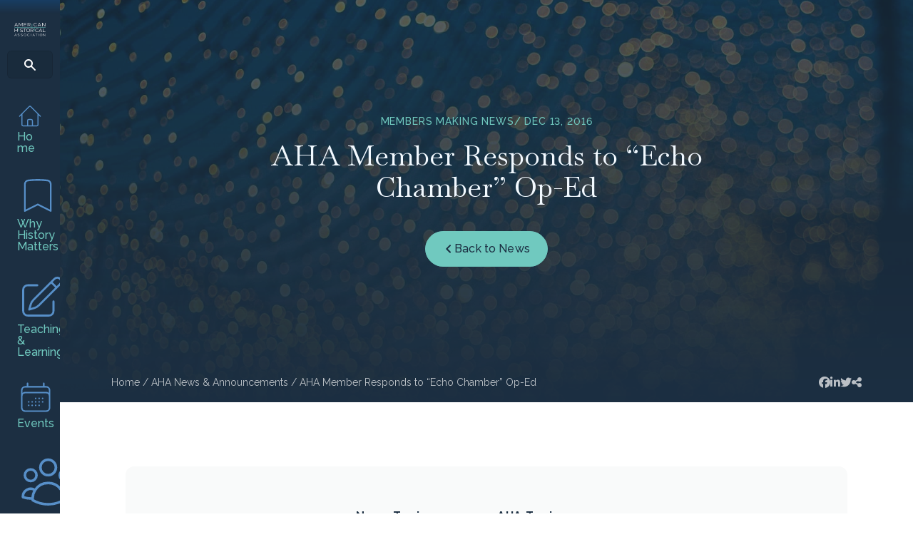

--- FILE ---
content_type: text/html; charset=UTF-8
request_url: https://www.historians.org/news/aha-member-responds-to-echo-chamber-op-ed/
body_size: 18787
content:
<!DOCTYPE html>
<html lang="en-US">
<head>
<meta charset="UTF-8" />
<script>
var gform;gform||(document.addEventListener("gform_main_scripts_loaded",function(){gform.scriptsLoaded=!0}),document.addEventListener("gform/theme/scripts_loaded",function(){gform.themeScriptsLoaded=!0}),window.addEventListener("DOMContentLoaded",function(){gform.domLoaded=!0}),gform={domLoaded:!1,scriptsLoaded:!1,themeScriptsLoaded:!1,isFormEditor:()=>"function"==typeof InitializeEditor,callIfLoaded:function(o){return!(!gform.domLoaded||!gform.scriptsLoaded||!gform.themeScriptsLoaded&&!gform.isFormEditor()||(gform.isFormEditor()&&console.warn("The use of gform.initializeOnLoaded() is deprecated in the form editor context and will be removed in Gravity Forms 3.1."),o(),0))},initializeOnLoaded:function(o){gform.callIfLoaded(o)||(document.addEventListener("gform_main_scripts_loaded",()=>{gform.scriptsLoaded=!0,gform.callIfLoaded(o)}),document.addEventListener("gform/theme/scripts_loaded",()=>{gform.themeScriptsLoaded=!0,gform.callIfLoaded(o)}),window.addEventListener("DOMContentLoaded",()=>{gform.domLoaded=!0,gform.callIfLoaded(o)}))},hooks:{action:{},filter:{}},addAction:function(o,r,e,t){gform.addHook("action",o,r,e,t)},addFilter:function(o,r,e,t){gform.addHook("filter",o,r,e,t)},doAction:function(o){gform.doHook("action",o,arguments)},applyFilters:function(o){return gform.doHook("filter",o,arguments)},removeAction:function(o,r){gform.removeHook("action",o,r)},removeFilter:function(o,r,e){gform.removeHook("filter",o,r,e)},addHook:function(o,r,e,t,n){null==gform.hooks[o][r]&&(gform.hooks[o][r]=[]);var d=gform.hooks[o][r];null==n&&(n=r+"_"+d.length),gform.hooks[o][r].push({tag:n,callable:e,priority:t=null==t?10:t})},doHook:function(r,o,e){var t;if(e=Array.prototype.slice.call(e,1),null!=gform.hooks[r][o]&&((o=gform.hooks[r][o]).sort(function(o,r){return o.priority-r.priority}),o.forEach(function(o){"function"!=typeof(t=o.callable)&&(t=window[t]),"action"==r?t.apply(null,e):e[0]=t.apply(null,e)})),"filter"==r)return e[0]},removeHook:function(o,r,t,n){var e;null!=gform.hooks[o][r]&&(e=(e=gform.hooks[o][r]).filter(function(o,r,e){return!!(null!=n&&n!=o.tag||null!=t&&t!=o.priority)}),gform.hooks[o][r]=e)}});
</script>

<meta name='viewport' content='width=device-width, initial-scale=1.0' />
<meta http-equiv='X-UA-Compatible' content='IE=edge' />
<link rel="profile" href="https://gmpg.org/xfn/11" />
<title>AHA Member Responds to &quot;Echo Chamber&quot; Op-Ed - AHA</title>
	<style>img:is([sizes="auto" i], [sizes^="auto," i]) { contain-intrinsic-size: 3000px 1500px }</style>
	<meta name="dc.title" content="AHA Member Responds to &quot;Echo Chamber&quot; Op-Ed - AHA">
<meta name="dc.description" content="AHA member writes letter defending college students: &quot;They are living, breathing students and they have a lot to teach you.&quot;">
<meta name="dc.relation" content="https://www.historians.org/news/aha-member-responds-to-echo-chamber-op-ed/">
<meta name="dc.source" content="https://www.historians.org/">
<meta name="dc.language" content="en_US">
<meta name="description" content="AHA member writes letter defending college students: &quot;They are living, breathing students and they have a lot to teach you.&quot;">
<meta name="robots" content="index, follow, max-snippet:-1, max-image-preview:large, max-video-preview:-1">
<link rel="canonical" href="https://www.historians.org/news/aha-member-responds-to-echo-chamber-op-ed/">
<meta property="og:url" content="https://www.historians.org/news/aha-member-responds-to-echo-chamber-op-ed/">
<meta property="og:site_name" content="AHA">
<meta property="og:locale" content="en_US">
<meta property="og:type" content="article">
<meta property="og:title" content="AHA Member Responds to &quot;Echo Chamber&quot; Op-Ed - AHA">
<meta property="og:description" content="AHA member writes letter defending college students: &quot;They are living, breathing students and they have a lot to teach you.&quot;">
<meta property="og:image" content="https://www.historians.org/wp-content/uploads/2024/05/n-kamalov-IyffE4SWpmg-unsplash.jpg">
<meta property="og:image:secure_url" content="https://www.historians.org/wp-content/uploads/2024/05/n-kamalov-IyffE4SWpmg-unsplash.jpg">
<meta property="og:image:width" content="1920">
<meta property="og:image:height" content="1423">
<meta property="og:image:alt" content="Many golden string lights against blue and black background. The lights are out of focus, creating clusters of soft, round dots.">
<meta name="twitter:card" content="summary">
<meta name="twitter:title" content="AHA Member Responds to &quot;Echo Chamber&quot; Op-Ed - AHA">
<meta name="twitter:description" content="AHA member writes letter defending college students: &quot;They are living, breathing students and they have a lot to teach you.&quot;">
<meta name="twitter:image" content="https://www.historians.org/wp-content/uploads/2024/05/n-kamalov-IyffE4SWpmg-unsplash.jpg">
<link rel='dns-prefetch' href='//pro.fontawesome.com' />
<link rel='dns-prefetch' href='//fonts.googleapis.com' />
<link href='https://fonts.gstatic.com' crossorigin rel='preconnect' />
<link rel="alternate" type="application/rss+xml" title="AHA &raquo; Feed" href="https://www.historians.org/feed/" />
<link rel='stylesheet' id='adsanity-default-css-css' href='https://www.historians.org/wp-content/plugins/adsanity/dist/css/widget-default.css?ver=1.9.3' media='screen' />
<link rel='stylesheet' id='wp-block-library-css' href='https://www.historians.org/wp-includes/css/dist/block-library/style.min.css?ver=6.8.3' media='all' />
<style id='wp-block-library-theme-inline-css'>
.wp-block-audio :where(figcaption){color:#555;font-size:13px;text-align:center}.is-dark-theme .wp-block-audio :where(figcaption){color:#ffffffa6}.wp-block-audio{margin:0 0 1em}.wp-block-code{border:1px solid #ccc;border-radius:4px;font-family:Menlo,Consolas,monaco,monospace;padding:.8em 1em}.wp-block-embed :where(figcaption){color:#555;font-size:13px;text-align:center}.is-dark-theme .wp-block-embed :where(figcaption){color:#ffffffa6}.wp-block-embed{margin:0 0 1em}.blocks-gallery-caption{color:#555;font-size:13px;text-align:center}.is-dark-theme .blocks-gallery-caption{color:#ffffffa6}:root :where(.wp-block-image figcaption){color:#555;font-size:13px;text-align:center}.is-dark-theme :root :where(.wp-block-image figcaption){color:#ffffffa6}.wp-block-image{margin:0 0 1em}.wp-block-pullquote{border-bottom:4px solid;border-top:4px solid;color:currentColor;margin-bottom:1.75em}.wp-block-pullquote cite,.wp-block-pullquote footer,.wp-block-pullquote__citation{color:currentColor;font-size:.8125em;font-style:normal;text-transform:uppercase}.wp-block-quote{border-left:.25em solid;margin:0 0 1.75em;padding-left:1em}.wp-block-quote cite,.wp-block-quote footer{color:currentColor;font-size:.8125em;font-style:normal;position:relative}.wp-block-quote:where(.has-text-align-right){border-left:none;border-right:.25em solid;padding-left:0;padding-right:1em}.wp-block-quote:where(.has-text-align-center){border:none;padding-left:0}.wp-block-quote.is-large,.wp-block-quote.is-style-large,.wp-block-quote:where(.is-style-plain){border:none}.wp-block-search .wp-block-search__label{font-weight:700}.wp-block-search__button{border:1px solid #ccc;padding:.375em .625em}:where(.wp-block-group.has-background){padding:1.25em 2.375em}.wp-block-separator.has-css-opacity{opacity:.4}.wp-block-separator{border:none;border-bottom:2px solid;margin-left:auto;margin-right:auto}.wp-block-separator.has-alpha-channel-opacity{opacity:1}.wp-block-separator:not(.is-style-wide):not(.is-style-dots){width:100px}.wp-block-separator.has-background:not(.is-style-dots){border-bottom:none;height:1px}.wp-block-separator.has-background:not(.is-style-wide):not(.is-style-dots){height:2px}.wp-block-table{margin:0 0 1em}.wp-block-table td,.wp-block-table th{word-break:normal}.wp-block-table :where(figcaption){color:#555;font-size:13px;text-align:center}.is-dark-theme .wp-block-table :where(figcaption){color:#ffffffa6}.wp-block-video :where(figcaption){color:#555;font-size:13px;text-align:center}.is-dark-theme .wp-block-video :where(figcaption){color:#ffffffa6}.wp-block-video{margin:0 0 1em}:root :where(.wp-block-template-part.has-background){margin-bottom:0;margin-top:0;padding:1.25em 2.375em}
</style>
<style id='classic-theme-styles-inline-css'>
/*! This file is auto-generated */
.wp-block-button__link{color:#fff;background-color:#32373c;border-radius:9999px;box-shadow:none;text-decoration:none;padding:calc(.667em + 2px) calc(1.333em + 2px);font-size:1.125em}.wp-block-file__button{background:#32373c;color:#fff;text-decoration:none}
</style>
<style id='yoko-core-add-to-calendar-style-inline-css'>
.wp-block-yoko-core-add-to-calendar{display:flex}.wp-block-yoko-core-add-to-calendar .nice-select2{width:100%}

</style>
<link rel='stylesheet' id='nice-select2-css' href='https://www.historians.org/wp-content/plugins/yoko-core/node_modules/nice-select2/dist/css/nice-select2.css?ver=1.14.2' media='all' />
<style id='yoko-core-local-time-style-inline-css'>
.wp-block-yoko-core-local-time time.show-browser-time{font-family:inherit}.wp-block-yoko-core-local-time time[style*="display: none"]{display:none!important}

</style>
<style id='wpseopress-local-business-style-inline-css'>
span.wp-block-wpseopress-local-business-field{margin-right:8px}

</style>
<style id='wpseopress-table-of-contents-style-inline-css'>
.wp-block-wpseopress-table-of-contents li.active>a{font-weight:bold}

</style>
<style id='global-styles-inline-css'>
:root{--wp--preset--aspect-ratio--square: 1;--wp--preset--aspect-ratio--4-3: 4/3;--wp--preset--aspect-ratio--3-4: 3/4;--wp--preset--aspect-ratio--3-2: 3/2;--wp--preset--aspect-ratio--2-3: 2/3;--wp--preset--aspect-ratio--16-9: 16/9;--wp--preset--aspect-ratio--9-16: 9/16;--wp--preset--color--black: #000000;--wp--preset--color--cyan-bluish-gray: #abb8c3;--wp--preset--color--white: #ffffff;--wp--preset--color--pale-pink: #f78da7;--wp--preset--color--vivid-red: #cf2e2e;--wp--preset--color--luminous-vivid-orange: #ff6900;--wp--preset--color--luminous-vivid-amber: #fcb900;--wp--preset--color--light-green-cyan: #7bdcb5;--wp--preset--color--vivid-green-cyan: #00d084;--wp--preset--color--pale-cyan-blue: #8ed1fc;--wp--preset--color--vivid-cyan-blue: #0693e3;--wp--preset--color--vivid-purple: #9b51e0;--wp--preset--color--fl-heading-text: #1c2f42;--wp--preset--color--fl-body-bg: #ffffff;--wp--preset--color--fl-body-text: #484e57;--wp--preset--color--fl-accent: #266099;--wp--preset--color--fl-accent-hover: #266099;--wp--preset--color--fl-topbar-bg: #ffffff;--wp--preset--color--fl-topbar-text: #757575;--wp--preset--color--fl-topbar-link: #2b7bb9;--wp--preset--color--fl-topbar-hover: #2b7bb9;--wp--preset--color--fl-header-bg: #ffffff;--wp--preset--color--fl-header-text: #757575;--wp--preset--color--fl-header-link: #757575;--wp--preset--color--fl-header-hover: #2b7bb9;--wp--preset--color--fl-nav-bg: #ffffff;--wp--preset--color--fl-nav-link: #757575;--wp--preset--color--fl-nav-hover: #2b7bb9;--wp--preset--color--fl-content-bg: #ffffff;--wp--preset--color--fl-footer-widgets-bg: #ffffff;--wp--preset--color--fl-footer-widgets-text: #757575;--wp--preset--color--fl-footer-widgets-link: #2b7bb9;--wp--preset--color--fl-footer-widgets-hover: #2b7bb9;--wp--preset--color--fl-footer-bg: #ffffff;--wp--preset--color--fl-footer-text: #757575;--wp--preset--color--fl-footer-link: #2b7bb9;--wp--preset--color--fl-footer-hover: #2b7bb9;--wp--preset--gradient--vivid-cyan-blue-to-vivid-purple: linear-gradient(135deg,rgba(6,147,227,1) 0%,rgb(155,81,224) 100%);--wp--preset--gradient--light-green-cyan-to-vivid-green-cyan: linear-gradient(135deg,rgb(122,220,180) 0%,rgb(0,208,130) 100%);--wp--preset--gradient--luminous-vivid-amber-to-luminous-vivid-orange: linear-gradient(135deg,rgba(252,185,0,1) 0%,rgba(255,105,0,1) 100%);--wp--preset--gradient--luminous-vivid-orange-to-vivid-red: linear-gradient(135deg,rgba(255,105,0,1) 0%,rgb(207,46,46) 100%);--wp--preset--gradient--very-light-gray-to-cyan-bluish-gray: linear-gradient(135deg,rgb(238,238,238) 0%,rgb(169,184,195) 100%);--wp--preset--gradient--cool-to-warm-spectrum: linear-gradient(135deg,rgb(74,234,220) 0%,rgb(151,120,209) 20%,rgb(207,42,186) 40%,rgb(238,44,130) 60%,rgb(251,105,98) 80%,rgb(254,248,76) 100%);--wp--preset--gradient--blush-light-purple: linear-gradient(135deg,rgb(255,206,236) 0%,rgb(152,150,240) 100%);--wp--preset--gradient--blush-bordeaux: linear-gradient(135deg,rgb(254,205,165) 0%,rgb(254,45,45) 50%,rgb(107,0,62) 100%);--wp--preset--gradient--luminous-dusk: linear-gradient(135deg,rgb(255,203,112) 0%,rgb(199,81,192) 50%,rgb(65,88,208) 100%);--wp--preset--gradient--pale-ocean: linear-gradient(135deg,rgb(255,245,203) 0%,rgb(182,227,212) 50%,rgb(51,167,181) 100%);--wp--preset--gradient--electric-grass: linear-gradient(135deg,rgb(202,248,128) 0%,rgb(113,206,126) 100%);--wp--preset--gradient--midnight: linear-gradient(135deg,rgb(2,3,129) 0%,rgb(40,116,252) 100%);--wp--preset--font-size--small: 13px;--wp--preset--font-size--medium: 20px;--wp--preset--font-size--large: 36px;--wp--preset--font-size--x-large: 42px;--wp--preset--spacing--20: 0.44rem;--wp--preset--spacing--30: 0.67rem;--wp--preset--spacing--40: 1rem;--wp--preset--spacing--50: 1.5rem;--wp--preset--spacing--60: 2.25rem;--wp--preset--spacing--70: 3.38rem;--wp--preset--spacing--80: 5.06rem;--wp--preset--shadow--natural: 6px 6px 9px rgba(0, 0, 0, 0.2);--wp--preset--shadow--deep: 12px 12px 50px rgba(0, 0, 0, 0.4);--wp--preset--shadow--sharp: 6px 6px 0px rgba(0, 0, 0, 0.2);--wp--preset--shadow--outlined: 6px 6px 0px -3px rgba(255, 255, 255, 1), 6px 6px rgba(0, 0, 0, 1);--wp--preset--shadow--crisp: 6px 6px 0px rgba(0, 0, 0, 1);}:where(.is-layout-flex){gap: 0.5em;}:where(.is-layout-grid){gap: 0.5em;}body .is-layout-flex{display: flex;}.is-layout-flex{flex-wrap: wrap;align-items: center;}.is-layout-flex > :is(*, div){margin: 0;}body .is-layout-grid{display: grid;}.is-layout-grid > :is(*, div){margin: 0;}:where(.wp-block-columns.is-layout-flex){gap: 2em;}:where(.wp-block-columns.is-layout-grid){gap: 2em;}:where(.wp-block-post-template.is-layout-flex){gap: 1.25em;}:where(.wp-block-post-template.is-layout-grid){gap: 1.25em;}.has-black-color{color: var(--wp--preset--color--black) !important;}.has-cyan-bluish-gray-color{color: var(--wp--preset--color--cyan-bluish-gray) !important;}.has-white-color{color: var(--wp--preset--color--white) !important;}.has-pale-pink-color{color: var(--wp--preset--color--pale-pink) !important;}.has-vivid-red-color{color: var(--wp--preset--color--vivid-red) !important;}.has-luminous-vivid-orange-color{color: var(--wp--preset--color--luminous-vivid-orange) !important;}.has-luminous-vivid-amber-color{color: var(--wp--preset--color--luminous-vivid-amber) !important;}.has-light-green-cyan-color{color: var(--wp--preset--color--light-green-cyan) !important;}.has-vivid-green-cyan-color{color: var(--wp--preset--color--vivid-green-cyan) !important;}.has-pale-cyan-blue-color{color: var(--wp--preset--color--pale-cyan-blue) !important;}.has-vivid-cyan-blue-color{color: var(--wp--preset--color--vivid-cyan-blue) !important;}.has-vivid-purple-color{color: var(--wp--preset--color--vivid-purple) !important;}.has-black-background-color{background-color: var(--wp--preset--color--black) !important;}.has-cyan-bluish-gray-background-color{background-color: var(--wp--preset--color--cyan-bluish-gray) !important;}.has-white-background-color{background-color: var(--wp--preset--color--white) !important;}.has-pale-pink-background-color{background-color: var(--wp--preset--color--pale-pink) !important;}.has-vivid-red-background-color{background-color: var(--wp--preset--color--vivid-red) !important;}.has-luminous-vivid-orange-background-color{background-color: var(--wp--preset--color--luminous-vivid-orange) !important;}.has-luminous-vivid-amber-background-color{background-color: var(--wp--preset--color--luminous-vivid-amber) !important;}.has-light-green-cyan-background-color{background-color: var(--wp--preset--color--light-green-cyan) !important;}.has-vivid-green-cyan-background-color{background-color: var(--wp--preset--color--vivid-green-cyan) !important;}.has-pale-cyan-blue-background-color{background-color: var(--wp--preset--color--pale-cyan-blue) !important;}.has-vivid-cyan-blue-background-color{background-color: var(--wp--preset--color--vivid-cyan-blue) !important;}.has-vivid-purple-background-color{background-color: var(--wp--preset--color--vivid-purple) !important;}.has-black-border-color{border-color: var(--wp--preset--color--black) !important;}.has-cyan-bluish-gray-border-color{border-color: var(--wp--preset--color--cyan-bluish-gray) !important;}.has-white-border-color{border-color: var(--wp--preset--color--white) !important;}.has-pale-pink-border-color{border-color: var(--wp--preset--color--pale-pink) !important;}.has-vivid-red-border-color{border-color: var(--wp--preset--color--vivid-red) !important;}.has-luminous-vivid-orange-border-color{border-color: var(--wp--preset--color--luminous-vivid-orange) !important;}.has-luminous-vivid-amber-border-color{border-color: var(--wp--preset--color--luminous-vivid-amber) !important;}.has-light-green-cyan-border-color{border-color: var(--wp--preset--color--light-green-cyan) !important;}.has-vivid-green-cyan-border-color{border-color: var(--wp--preset--color--vivid-green-cyan) !important;}.has-pale-cyan-blue-border-color{border-color: var(--wp--preset--color--pale-cyan-blue) !important;}.has-vivid-cyan-blue-border-color{border-color: var(--wp--preset--color--vivid-cyan-blue) !important;}.has-vivid-purple-border-color{border-color: var(--wp--preset--color--vivid-purple) !important;}.has-vivid-cyan-blue-to-vivid-purple-gradient-background{background: var(--wp--preset--gradient--vivid-cyan-blue-to-vivid-purple) !important;}.has-light-green-cyan-to-vivid-green-cyan-gradient-background{background: var(--wp--preset--gradient--light-green-cyan-to-vivid-green-cyan) !important;}.has-luminous-vivid-amber-to-luminous-vivid-orange-gradient-background{background: var(--wp--preset--gradient--luminous-vivid-amber-to-luminous-vivid-orange) !important;}.has-luminous-vivid-orange-to-vivid-red-gradient-background{background: var(--wp--preset--gradient--luminous-vivid-orange-to-vivid-red) !important;}.has-very-light-gray-to-cyan-bluish-gray-gradient-background{background: var(--wp--preset--gradient--very-light-gray-to-cyan-bluish-gray) !important;}.has-cool-to-warm-spectrum-gradient-background{background: var(--wp--preset--gradient--cool-to-warm-spectrum) !important;}.has-blush-light-purple-gradient-background{background: var(--wp--preset--gradient--blush-light-purple) !important;}.has-blush-bordeaux-gradient-background{background: var(--wp--preset--gradient--blush-bordeaux) !important;}.has-luminous-dusk-gradient-background{background: var(--wp--preset--gradient--luminous-dusk) !important;}.has-pale-ocean-gradient-background{background: var(--wp--preset--gradient--pale-ocean) !important;}.has-electric-grass-gradient-background{background: var(--wp--preset--gradient--electric-grass) !important;}.has-midnight-gradient-background{background: var(--wp--preset--gradient--midnight) !important;}.has-small-font-size{font-size: var(--wp--preset--font-size--small) !important;}.has-medium-font-size{font-size: var(--wp--preset--font-size--medium) !important;}.has-large-font-size{font-size: var(--wp--preset--font-size--large) !important;}.has-x-large-font-size{font-size: var(--wp--preset--font-size--x-large) !important;}
:where(.wp-block-post-template.is-layout-flex){gap: 1.25em;}:where(.wp-block-post-template.is-layout-grid){gap: 1.25em;}
:where(.wp-block-columns.is-layout-flex){gap: 2em;}:where(.wp-block-columns.is-layout-grid){gap: 2em;}
:root :where(.wp-block-pullquote){font-size: 1.5em;line-height: 1.6;}
</style>
<link rel='stylesheet' id='yoko-sso-frontend-css' href='https://www.historians.org/wp-content/plugins/yoko-sso-cp/assets/css/frontend.css?ver=1.0.1' media='all' />
<link rel='stylesheet' id='font-awesome-5-css' href='https://pro.fontawesome.com/releases/v5.15.4/css/all.css?ver=2.9.4.1' media='all' />
<link rel='stylesheet' id='icon-1614826904-css' href='https://www.historians.org/wp-content/uploads/bb-plugin/icons/icon-1614826904/style.css?ver=2.9.4.1' media='all' />
<link rel='stylesheet' id='fl-builder-layout-bundle-d8d4903b1a0095db8af8f16ad5843008-css' href='https://www.historians.org/wp-content/uploads/bb-plugin/cache/d8d4903b1a0095db8af8f16ad5843008-layout-bundle.css?ver=2.9.4.1-1.5.2.1' media='all' />
<link rel='stylesheet' id='linearicons-css' href='https://www.historians.org/wp-content/themes/yoko-AHA-child/assets/fonts/linearicons/style.css?ver=1.0.0' media='all' />
<link rel='stylesheet' id='tablepress-default-css' href='https://www.historians.org/wp-content/plugins/tablepress/css/build/default.css?ver=3.2.6' media='all' />
<link rel='stylesheet' id='gform_admin_css_utilities-css' href='https://www.historians.org/wp-content/plugins/gravityforms/assets/css/dist/admin-css-utilities.min.css?ver=2.9.24' media='all' />
<link rel='stylesheet' id='gform_admin_components-css' href='https://www.historians.org/wp-content/plugins/gravityforms/assets/css/dist/admin-components.min.css?ver=2.9.24' media='all' />
<link rel='stylesheet' id='gravity_forms_theme_reset-css' href='https://www.historians.org/wp-content/plugins/gravityforms/assets/css/dist/gravity-forms-theme-reset.min.css?ver=2.9.24' media='all' />
<link rel='stylesheet' id='gravity_forms_theme_foundation-css' href='https://www.historians.org/wp-content/plugins/gravityforms/assets/css/dist/gravity-forms-theme-foundation.min.css?ver=2.9.24' media='all' />
<link rel='stylesheet' id='gravity_forms_theme_framework-css' href='https://www.historians.org/wp-content/plugins/gravityforms/assets/css/dist/gravity-forms-theme-framework.min.css?ver=2.9.24' media='all' />
<link rel='stylesheet' id='gravity_forms_orbital_theme-css' href='https://www.historians.org/wp-content/plugins/gravityforms/assets/css/dist/gravity-forms-orbital-theme.min.css?ver=2.9.24' media='all' />
<link rel='stylesheet' id='gform_apc_theme-css' href='https://www.historians.org/wp-content/plugins/gravityformsadvancedpostcreation/assets/css/dist/theme.min.css?ver=1.6.0' media='all' />
<link rel='stylesheet' id='jquery-magnificpopup-css' href='https://www.historians.org/wp-content/plugins/bb-plugin/css/jquery.magnificpopup.min.css?ver=2.9.4.1' media='all' />
<link rel='stylesheet' id='base-css' href='https://www.historians.org/wp-content/themes/bb-theme/css/base.min.css?ver=1.7.19.1' media='all' />
<link rel='stylesheet' id='fl-automator-skin-css' href='https://www.historians.org/wp-content/uploads/bb-theme/skin-695d6aa157a46.css?ver=1.7.19.1' media='all' />
<link rel='stylesheet' id='fl-child-theme-looks-css' href='https://www.historians.org/wp-content/themes/yoko-AHA-child/assets/css/elements.css?ver=1734458585' media='all' />
<link rel='stylesheet' id='fl-child-theme-utility-css' href='https://www.historians.org/wp-content/themes/yoko-AHA-child/assets/css/utility.css?ver=1734458585' media='all' />
<link rel='stylesheet' id='fl-child-theme-css' href='https://www.historians.org/wp-content/themes/yoko-AHA-child/style.css?ver=1734458585' media='all' />
<link rel='stylesheet' id='fl-builder-google-fonts-663d6ae92031a9e1fcfd32203fe90c26-css' href='//fonts.googleapis.com/css?family=Raleway%3A300%2C400%2C700%2C500%7CBaskervville%3A400&#038;ver=6.8.3' media='all' />
<script src="https://www.historians.org/wp-includes/js/jquery/jquery.min.js?ver=3.7.1" id="jquery-core-js"></script>
<script id="gform_apc_shared-js-extra">
var gform_apc_shared = {"i18n":{"untitledPost":"Untitled","published":"Published","draft":"Draft","columnTitle":"Title","columnStatus":"Status","columnDate":"Date","columnActions":"Actions","previousPage":"Previous Page","previousLabel":"Prev","nextPage":"Next Page","nextLabel":"Next","noPostsFoundMessage":"No Editable Posts Found"},"pagination":{"ajax_url":"https:\/\/www.historians.org\/wp-admin\/admin-ajax.php","nonce":"963b793eeb"}};
</script>
<script defer='defer' src="https://www.historians.org/wp-content/plugins/gravityforms/js/jquery.json.min.js?ver=2.9.24" id="gform_json-js"></script>
<script id="gform_gravityforms-js-extra">
var gform_i18n = {"datepicker":{"days":{"monday":"Mo","tuesday":"Tu","wednesday":"We","thursday":"Th","friday":"Fr","saturday":"Sa","sunday":"Su"},"months":{"january":"January","february":"February","march":"March","april":"April","may":"May","june":"June","july":"July","august":"August","september":"September","october":"October","november":"November","december":"December"},"firstDay":0,"iconText":"Select date"}};
var gf_legacy_multi = [];
var gform_gravityforms = {"strings":{"invalid_file_extension":"This type of file is not allowed. Must be one of the following:","delete_file":"Delete this file","in_progress":"in progress","file_exceeds_limit":"File exceeds size limit","illegal_extension":"This type of file is not allowed.","max_reached":"Maximum number of files reached","unknown_error":"There was a problem while saving the file on the server","currently_uploading":"Please wait for the uploading to complete","cancel":"Cancel","cancel_upload":"Cancel this upload","cancelled":"Cancelled","error":"Error","message":"Message"},"vars":{"images_url":"https:\/\/www.historians.org\/wp-content\/plugins\/gravityforms\/images"}};
</script>
<script defer='defer' src="https://www.historians.org/wp-content/plugins/gravityforms/js/gravityforms.min.js?ver=2.9.24" id="gform_gravityforms-js"></script>
<script defer='defer' src="https://www.historians.org/wp-content/plugins/gravityforms/assets/js/dist/utils.min.js?ver=48a3755090e76a154853db28fc254681" id="gform_gravityforms_utils-js"></script>
<script defer='defer' src="https://www.historians.org/wp-content/plugins/gravityforms/js/conditional_logic.min.js?ver=2.9.24" id="gform_conditional_logic-js"></script>
<link rel="https://api.w.org/" href="https://www.historians.org/wp-json/" /><link rel="alternate" title="JSON" type="application/json" href="https://www.historians.org/wp-json/wp/v2/posts/27184" />		<style type="text/css">
						ol.footnotes>li {list-style-type:decimal;}
						ol.footnotes { color:#666666; }
ol.footnotes li { font-size:80%; }
		</style>
		<style id="y0x-cache-css">body:not(.fl-builder-edit) [class*="xsso-show-for-"]{display:none}body.xsso-logged-in.xsso-role-administrator .xsso-show-for-administrator,body.logged-in.xsso-role-administrator .xsso-show-for-administrator{display:block}body.xsso-logged-in.xsso-role-editor .xsso-show-for-editor,body.logged-in.xsso-role-editor .xsso-show-for-editor{display:block}body.xsso-logged-in.xsso-role-author .xsso-show-for-author,body.logged-in.xsso-role-author .xsso-show-for-author{display:block}body.xsso-logged-in.xsso-role-contributor .xsso-show-for-contributor,body.logged-in.xsso-role-contributor .xsso-show-for-contributor{display:block}body.xsso-logged-in.xsso-role-subscriber .xsso-show-for-subscriber,body.logged-in.xsso-role-subscriber .xsso-show-for-subscriber{display:block}body.xsso-logged-in.xsso-role-member .xsso-show-for-member,body.logged-in.xsso-role-member .xsso-show-for-member{display:block}body.xsso-logged-in.xsso-role-non-member .xsso-show-for-non-member,body.logged-in.xsso-role-non-member .xsso-show-for-non-member{display:block}body.xsso-logged-in.xsso-role-advertiser .xsso-show-for-advertiser,body.logged-in.xsso-role-advertiser .xsso-show-for-advertiser{display:block}body.sso-loading::after{position:fixed;top:0;left:0;width:100vw;height:100vh;content:'';background-color:white;background-position:center center;background-repeat:no-repeat;background-image:url("https://www.historians.org/wp-content/plugins/yok0x-sso/assets/img/loader.gif");background-size:150px 200px;z-index:9999}body:not(.logged-in) .xsso-container > span{display:none;opacity:0.000000001;transition:.1s opacity}body:not(.logged-in) .xsso-container > span:first-child{display:inline-block}body:not(.logged-in).xsso-logged-in .xsso-container .login-link{display:none}body:not(.logged-in).xsso-logged-in .xsso-container .logged-in-content{display:inline-block;opacity:1}body:not(.logged-in).xsso-logged-out .xsso-container .logged-in-content{display:none}body:not(.logged-in).xsso-logged-out .xsso-container .login-link{display:inline-block;opacity:1}</style>		<style>
			.algolia-search-highlight {
				background-color: #fffbcc;
				border-radius: 2px;
				font-style: normal;
			}
		</style>
		<style>.breadcrumb {list-style:none;margin:0;padding-inline-start:0;}.breadcrumb li {margin:0;display:inline-block;position:relative;}.breadcrumb li::after{content:' / ';margin-left:5px;margin-right:5px;}.breadcrumb li:last-child::after{display:none}</style><link rel="icon" href="https://www.historians.org/wp-content/uploads/2024/04/cropped-AHA-favicon-32x32.png" sizes="32x32" />
<link rel="icon" href="https://www.historians.org/wp-content/uploads/2024/04/cropped-AHA-favicon-192x192.png" sizes="192x192" />
<link rel="apple-touch-icon" href="https://www.historians.org/wp-content/uploads/2024/04/cropped-AHA-favicon-180x180.png" />
<meta name="msapplication-TileImage" content="https://www.historians.org/wp-content/uploads/2024/04/cropped-AHA-favicon-270x270.png" />
		<style id="wp-custom-css">
			@media screen and (max-width: 1440px) {
/* 	.header.side-navigation:not(.toggled) .nav-logo,
	.header.side-navigation:not(.toggled) ul.menu ul.sub-menu {
		display: block !important;
	} */
	.header.side-navigation:not(.toggled) .nav-logo > .fl-module-content {
		margin-bottom: 20px;
	}
}

blockquote {
	border-color: #70C9BF !important;
}

.perspectives-article .feed-card .card-meta {
	flex-direction: column;
	align-items: flex-start;
	margin-bottom: 10px;
}
.perspectives-article .feed-card .card-meta p {
	margin: 0;
}
.perspectives-article .feed-card .card-meta p:last-of-type::before {
	display: none;
}

ul.menu > li.search input.fl-search-input {
	border-radius: 6px;
	border: 1px solid rgba(0, 0, 0, 0.10);
	background: rgba(0, 0, 0, 0.08);
	padding: 8px 12px 8px 46px;
	background-image: url("data:image/svg+xml,%3Csvg xmlns='http://www.w3.org/2000/svg' width='20' height='20' viewBox='0 0 20 20' fill='none'%3E%3Cpath fill-rule='evenodd' clip-rule='evenodd' d='M8 3.99988C5.79086 3.99988 4 5.79074 4 7.99988C4 10.209 5.79086 11.9999 8 11.9999C10.2091 11.9999 12 10.209 12 7.99988C12 5.79074 10.2091 3.99988 8 3.99988ZM2 7.99988C2 4.68617 4.68629 1.99988 8 1.99988C11.3137 1.99988 14 4.68617 14 7.99988C14 9.29571 13.5892 10.4956 12.8907 11.4764L17.7071 16.2928C18.0976 16.6833 18.0976 17.3165 17.7071 17.707C17.3166 18.0975 16.6834 18.0975 16.2929 17.707L11.4765 12.8906C10.4957 13.5891 9.29583 13.9999 8 13.9999C4.68629 13.9999 2 11.3136 2 7.99988Z' fill='white'/%3E%3C/svg%3E");
	background-repeat: no-repeat;
	background-size: 20px;
	background-position: center left 12px;
}
ul.menu > li.search input.fl-search-input,
ul.menu > li.search input.fl-search-input::placeholder {
	color: rgba(255, 255, 255, 0.80);
	font-size: 15px;
	font-weight: 500;
	line-height: 1;
	letter-spacing: 0.15px;
}
@media screen and (max-width: 1440px) {
	.header.side-navigation:not(.toggled) ul.menu > li.search input.fl-search-input {
		padding: 0;
		background-position: center;
	}
	.header.side-navigation:not(.toggled) ul.menu > li.search input.fl-search-input,
	.header.side-navigation:not(.toggled) ul.menu > li.search input.fl-search-input::placeholder {
		font-size: 0;
	}
}
@media screen and (max-width: 1440px) {
	.header.side-navigation:not(.toggled) ul.menu > li:not(.button, .search, .bottom-navigation) a {
    flex-direction: column;
	}
	.header.side-navigation:not(.toggled) ul.menu > li:not(.button, .search, .bottom-navigation) > a > span:not(.heroicon),
	.header.side-navigation:not(.toggled) ul.menu > li:not(.button, .search, .bottom-navigation) > div > a > span:not(.heroicon) {
		display: block;
		text-align: center;
		font-size: 10px;
	}
	.header.side-navigation:not(.toggled) ul.menu > li:not(.button, .search, .bottom-navigation) span.fl-menu-toggle,
	.header.side-navigation:not(.toggled) ul.menu > li:not(.button, .search, .bottom-navigation) span.fl-menu-toggle::after {
		display: none;
	}
	.header.side-navigation:not(.toggled) .nav-menu ul.menu > li {
		padding-right: 10px;
		padding-left: 10px;
	}
}

@media print {
	body.fl-theme-builder-header .fl-page::before {
		margin: 10px auto;
		height: 30px;
	}
	h1 {
		font-size: 20px;
	}
	h2 {
		font-size: 20px;
	}
	h3 {
		font-size: 18px;
	}
	h4 {
		font-size: 13px;
	}
	h5 {
		font-size: 13px;
	}
	h6 {
		font-size: 13px;
	}
	p, a, li {
		font-size: 8px !important;
	}
	.fl-module-fl-post-content h1, .fl-module-fl-post-content h2, .fl-module-fl-post-content h3, .fl-module-fl-post-content h4, .fl-module-fl-post-content h5, .fl-module-fl-post-content h6 {
		margin: 20px 0 20px;
	}
	.fl-module-fl-post-content > .fl-module-content {
		margin: 0 20px;
	}
	.banner .content-col {
		height: 100%;
		min-height: 100%;
	}
	.fl-col > .fl-col-content {
		padding: 5px 0 !important;
	}
	.meta-box > .fl-col-content {
		gap: 0 !important;
	}
	.meta-box .fl-col-group > .fl-col .fl-module {
		justify-content: flex-start !important;
	}
	.fl-module-fl-post-content img {
		width: 50% !important;
	}
	.seopress-user-consent {
		display: none !important;
	}
}

.invert .ahr .river-featured > .fl-col-content > .fl-col-group,
.invert.ahr.river-featured > .fl-col-content > .fl-col-group {
	background: #651252 !important;
}

.card-meta p:first-of-type {
    margin-bottom:0;
}


/* Fixes for presidential address */

body.single-presidential-address .banner .breadcrumb p {
    color: rgba(255, 255, 255, 0.70) !important;
}

body.single-presidential-address .banner .title .fl-heading {
    color: #F2F9FF;
}

body.single-presidential-address .banner .share-buttons a {
    color: rgba(255, 255, 255, 0.70);
}

body.single-presidential-address .post-banner .meta-info .fl-heading, body.single-presidential-address .post-banner .meta-info p, body.single-presidential-address .post-banner .meta-info li {
    color: #70C9BF;
}

/* Default Button on Dark Bg */

body.fl-theme-builder-header-header-ph .fl-page .river-featured.invert button,
body.fl-theme-builder-header-header-ph .fl-page river-featured.invert .button,
body.fl-theme-builder-header-header-ph .fl-page .fl-builder-content .river-featured.invert a.fl-button,
body.fl-theme-builder-header-header-ph .fl-page .fl-builder-content .river-featured.invert a.fl-button:visited,
body.fl-theme-builder-header-header-ph .fl-page .river-featured.invert .wp-block-button__link {
	background-color: #70C9BF !important;
	border-color: #70C9BF !important;
	color: #1C2F42;
}

body.fl-theme-builder-header-header-ph .fl-page .river-featured.invert button:hover,
body.fl-theme-builder-header-header-ph .fl-page .river-featured.invert .button:hover,
body.fl-theme-builder-header-header-ph .river-featured.invert a.button:hover,
body.fl-theme-builder-header-header-ph .fl-page .river-featured.invert input[type=button]:hover,
body.fl-theme-builder-header-header-ph .fl-page .river-featured.invert input[type=submit]:hover,
body.fl-theme-builder-header-header-ph .fl-page .fl-builder-content .river-featured.invert a.fl-button:hover,
body.fl-theme-builder-header-header-ph .fl-page .fl-builder-content .river-featured.invert a.fl-button:visited:hover,
body.fl-theme-builder-header-header-ph .fl-page .river-featured.invert .wp-block-button__link:hover {
	color: #1C2F42;
	background-color: #C1FFF8 !important;
	border-color: #C1FFF8 !important;
}

/* Fixing an issue on mobile */
.fl-menu-mobile-clone {
	width: 100%;
}


.sponsor-logos .wp-caption,
.sponsor-logos figure {
  text-align: center;
  margin: 1.5rem auto;
}

.sponsor-logos img {
  display: block;
  margin: 0 auto;
  max-width: 300px;   
  width: 100%;
  height: auto;
  object-fit: contain;
}

.sponsor-logos .wp-caption .wp-caption-text {
  margin-top: .5rem;
  font-size: .9rem;
  line-height: 1.3;
}

.img-cap-720 { max-width: 720px !important; width: 100% !important; height: auto !important; }
.img-cap-540 { max-width: 540px !important; width: 100% !important; height: auto !important; }
.img-cap-360 { max-width: 360px !important; width: 100% !important; height: auto !important; }
		</style>
		<!-- Google Tag Manager -->
<script>(function(w,d,s,l,i){w[l]=w[l]||[];w[l].push({'gtm.start':
new Date().getTime(),event:'gtm.js'});var f=d.getElementsByTagName(s)[0],
j=d.createElement(s),dl=l!='dataLayer'?'&l='+l:'';j.async=true;j.src=
'https://www.googletagmanager.com/gtm.js?id='+i+dl;f.parentNode.insertBefore(j,f);
})(window,document,'script','dataLayer','GTM-T7R72C9N');</script>
<!-- End Google Tag Manager -->

<link href="https://fonts.googleapis.com/css2?family=Baskervville:ital@0;1&family=Raleway:ital,wght@0,100..900;1,100..900&display=swap" rel="stylesheet">
<script src="https://kit.fontawesome.com/7750e4f5a9.js" crossorigin="anonymous"></script>
<meta name="google-site-verification" content="boomKWobaisc_FEVfYV-Wizb9wyHMKSU2ICGYxocZPo" />
</head>
<body class="wp-singular post-template-default single single-post postid-27184 single-format-standard wp-theme-bb-theme wp-child-theme-yoko-AHA-child fl-builder-2-9-4-1 fl-themer-1-5-2-1 fl-theme-1-7-19-1 fl-no-js use-lock-icons fl-theme-builder-singular fl-theme-builder-singular-single-post-default fl-theme-builder-footer fl-theme-builder-footer-footer fl-theme-builder-part fl-theme-builder-part-pre-footer-cta fl-theme-builder-header fl-theme-builder-header-header has-featured-image visible-banner fl-framework-base fl-preset-default fl-full-width fl-has-sidebar fl-scroll-to-top fl-search-active aha-topic-teaching-learning month-december post-type-members-making-news year-2016" itemscope="itemscope" itemtype="https://schema.org/WebPage">
<!-- Google Tag Manager (noscript) -->
<noscript><iframe src="https://www.googletagmanager.com/ns.html?id=GTM-T7R72C9N"
height="0" width="0" style="display:none;visibility:hidden"></iframe></noscript>
<!-- End Google Tag Manager (noscript) --><script id="y0x-cache-buster">const y0xGated=false;const y0xLoggedIn=document.cookie.search("yok0x_sso_")!==-1;window.addEventListener('load',function(){var body=document.querySelector("body");if(y0xLoggedIn){if(y0xGated){var ssoCacheId="";try{ssoCacheId=document.cookie.split("; ").filter(function(ck){return ck.search("yok0x_sso_")===0})[0].split("=")[1].substr(-10)}catch(error){console.log(error)}
if(document.location.search&&document.location.search.search("yokoSso")===-1){body.classList.add('sso-loading');setTimeout(function(){document.location.href=document.location.href+"&yokoSso="+ssoCacheId},200)}else if(!document.location.search){body.classList.add('sso-loading');setTimeout(function(){document.location.href=document.location.href+"?yokoSso="+ssoCacheId},200)}}
body.classList.add("xsso-logged-in")}else{body.classList.add("xsso-logged-out")}},false)</script><a aria-label="Skip to content" class="fl-screen-reader-text" href="#fl-main-content">Skip to content</a><div class="fl-page">
	<header class="fl-builder-content fl-builder-content-2553 fl-builder-global-templates-locked" data-post-id="2553" data-type="header" data-sticky="1" data-sticky-on="all" data-sticky-breakpoint="medium" data-shrink="0" data-overlay="0" data-overlay-bg="transparent" data-shrink-image-height="50px" role="banner" itemscope="itemscope" itemtype="http://schema.org/WPHeader"><div class="fl-row fl-row-full-width fl-row-bg-none fl-node-opq45vdm0jei fl-row-default-height fl-row-align-center fl-visible-desktop fl-visible-large header side-navigation bg-gradient invert" data-node="opq45vdm0jei">
	<div class="fl-row-content-wrap">
						<div class="fl-row-content fl-row-full-width fl-node-content">
		
<div class="fl-col-group fl-node-fqornik8c9m2" data-node="fqornik8c9m2">
			<div class="fl-col fl-node-o4pye35au9w7 fl-col-bg-color nav-content-col" data-node="o4pye35au9w7">
	<div class="fl-col-content fl-node-content"><div class="fl-module fl-module-photo fl-node-jm2zl61ne5bh nav-logo" data-node="jm2zl61ne5bh">
	<div class="fl-module-content fl-node-content">
		<div class="fl-photo fl-photo-align-center" itemscope itemtype="https://schema.org/ImageObject">
	<div class="fl-photo-content fl-photo-img-svg">
				<a href="https://www.historians.org" target="_self" itemprop="url">
				<img loading="lazy" decoding="async" class="fl-photo-img wp-image-2551 size-full" src="https://www.historians.org/wp-content/uploads/2024/03/AHA-logo.svg" alt="AHA logo" itemprop="image" height="80" width="182" title="AHA-logo"  data-no-lazy="1" />
				</a>
					</div>
	</div>
	</div>
</div>
<div class="fl-module fl-module-menu fl-node-qdiz7mvbx8e0 nav-menu" data-node="qdiz7mvbx8e0">
	<div class="fl-module-content fl-node-content">
		<div class="fl-menu fl-menu-accordion-collapse">
		<div class="fl-clear"></div>
	<nav aria-label="Menu" itemscope="itemscope" itemtype="https://schema.org/SiteNavigationElement"><ul id="menu-main-navigation" class="menu fl-menu-accordion fl-toggle-arrows"><li id="menu-item-2611" class="search menu-item menu-item-type-gs_sim menu-item-object-gs_sim"><form aria-label="Search" method="get" role="search" action="https://www.historians.org/" title="Type and press Enter to search.">
	<input aria-label="Search" type="search" class="fl-search-input form-control" name="s" placeholder="Search"  value="" onfocus="if (this.value === 'Search') { this.value = ''; }" onblur="if (this.value === '') this.value='Search';" />
</form>
</li><li id="menu-item-1827" class="home menu-item menu-item-type-post_type menu-item-object-page menu-item-home"><a href="https://www.historians.org/"><span class="heroicon heroicon-home"><svg xmlns="http://www.w3.org/2000/svg" fill="none" viewBox="0 0 24 24" stroke="currentColor"><path stroke-linecap="round" stroke-linejoin="round" d="M2.25 12l8.954-8.955c.44-.439 1.152-.439 1.591 0L21.75 12M4.5 9.75v10.125c0 .621.504 1.125 1.125 1.125H9.75v-4.875c0-.621.504-1.125 1.125-1.125h2.25c.621 0 1.125.504 1.125 1.125V21h4.125c.621 0 1.125-.504 1.125-1.125V9.75M8.25 21h8.25"></path></svg></span><span>Home</span></a></li><li id="menu-item-68669" class="menu-item menu-item-type-post_type menu-item-object-page menu-item-has-children fl-has-submenu"><div class="fl-has-submenu-container"><a href="https://www.historians.org/why-history-matters/"><span class="heroicon heroicon-bookmark"><svg xmlns="http://www.w3.org/2000/svg" fill="none" viewBox="0 0 24 24" stroke="currentColor"><path stroke-linecap="round" stroke-linejoin="round" d="M17.593 3.322c1.1.128 1.907 1.077 1.907 2.185V21L12 17.25 4.5 21V5.507c0-1.108.806-2.057 1.907-2.185a48.507 48.507 0 0111.186 0z"></path></svg></span><span>Why History Matters</span></a><span class="fl-menu-toggle"></span></div><ul class="sub-menu">	<li id="menu-item-1828" class="single-tab menu-item menu-item-type-post_type menu-item-object-page"><a href="https://www.historians.org/why-history-matters/"><span class="heroicon heroicon-bookmark"><svg xmlns="http://www.w3.org/2000/svg" fill="none" viewBox="0 0 24 24" stroke="currentColor"><path stroke-linecap="round" stroke-linejoin="round" d="M17.593 3.322c1.1.128 1.907 1.077 1.907 2.185V21L12 17.25 4.5 21V5.507c0-1.108.806-2.057 1.907-2.185a48.507 48.507 0 0111.186 0z"></path></svg></span><span>Why History Matters</span></a></li>	<li id="menu-item-2408" class="menu-item menu-item-type-post_type menu-item-object-page"><a href="https://www.historians.org/why-history-matters/why-study-history/">Why Study History</a></li>	<li id="menu-item-2409" class="menu-item menu-item-type-post_type menu-item-object-page"><a href="https://www.historians.org/why-history-matters/everything-has-a-history/">Everything Has a History</a></li>	<li id="menu-item-2411" class="menu-item menu-item-type-post_type menu-item-object-page"><a href="https://www.historians.org/why-history-matters/teaching-history-with-integrity/">Teaching History with Integrity</a></li>	<li id="menu-item-82656" class="menu-item menu-item-type-post_type menu-item-object-page"><a href="https://www.historians.org/why-history-matters/teaching-history-with-integrity/freedom-to-learn/">Freedom to Learn</a></li>	<li id="menu-item-106627" class="menu-item menu-item-type-post_type menu-item-object-page"><a href="https://www.historians.org/why-history-matters/amicus-briefs/">Amicus Briefs</a></li>	<li id="menu-item-88310" class="menu-item menu-item-type-post_type menu-item-object-page"><a href="https://www.historians.org/why-history-matters/history-public-policy/">History &#038; Public Policy</a></li>	<li id="menu-item-106057" class="menu-item menu-item-type-post_type menu-item-object-page"><a href="https://www.historians.org/why-history-matters/your-voice-matters/">Your Voice Matters</a></li>	<li id="menu-item-2410" class="menu-item menu-item-type-post_type menu-item-object-page"><a href="https://www.historians.org/why-history-matters/aha-advocacy/">AHA Advocacy</a></li></ul></li><li id="menu-item-68673" class="menu-item menu-item-type-post_type menu-item-object-page menu-item-has-children fl-has-submenu"><div class="fl-has-submenu-container"><a href="https://www.historians.org/teaching-learning/"><span class="heroicon heroicon-pencil-square"><svg xmlns="http://www.w3.org/2000/svg" fill="none" viewBox="0 0 24 24" stroke="currentColor"><path stroke-linecap="round" stroke-linejoin="round" d="M16.862 4.487l1.687-1.688a1.875 1.875 0 112.652 2.652L10.582 16.07a4.5 4.5 0 01-1.897 1.13L6 18l.8-2.685a4.5 4.5 0 011.13-1.897l8.932-8.931zm0 0L19.5 7.125M18 14v4.75A2.25 2.25 0 0115.75 21H5.25A2.25 2.25 0 013 18.75V8.25A2.25 2.25 0 015.25 6H10"></path></svg></span><span>Teaching &#038; Learning</span></a><span class="fl-menu-toggle"></span></div><ul class="sub-menu">	<li id="menu-item-1829" class="single-tab menu-item menu-item-type-post_type menu-item-object-page"><a href="https://www.historians.org/teaching-learning/"><span class="heroicon heroicon-pencil-square"><svg xmlns="http://www.w3.org/2000/svg" fill="none" viewBox="0 0 24 24" stroke="currentColor"><path stroke-linecap="round" stroke-linejoin="round" d="M16.862 4.487l1.687-1.688a1.875 1.875 0 112.652 2.652L10.582 16.07a4.5 4.5 0 01-1.897 1.13L6 18l.8-2.685a4.5 4.5 0 011.13-1.897l8.932-8.931zm0 0L19.5 7.125M18 14v4.75A2.25 2.25 0 0115.75 21H5.25A2.25 2.25 0 013 18.75V8.25A2.25 2.25 0 015.25 6H10"></path></svg></span><span>Teaching &#038; Learning</span></a></li>	<li id="menu-item-2424" class="menu-item menu-item-type-post_type menu-item-object-page"><a href="https://www.historians.org/teaching-learning/aha-resource-library/">AHA Resource Library</a></li>	<li id="menu-item-2415" class="menu-item menu-item-type-post_type menu-item-object-page"><a href="https://www.historians.org/teaching-learning/k-12-education/">K–12 Education</a></li>	<li id="menu-item-2416" class="menu-item menu-item-type-post_type menu-item-object-page"><a href="https://www.historians.org/teaching-learning/undergraduate-education/">Undergraduate Education</a></li>	<li id="menu-item-2417" class="menu-item menu-item-type-post_type menu-item-object-page"><a href="https://www.historians.org/teaching-learning/graduate-education/">Graduate Education</a></li>	<li id="menu-item-2419" class="menu-item menu-item-type-post_type menu-item-object-page"><a href="https://www.historians.org/teaching-learning/current-events-in-historical-context/">Current Events in Historical Context</a></li>	<li id="menu-item-2420" class="menu-item menu-item-type-post_type menu-item-object-page"><a href="https://www.historians.org/teaching-learning/vetted-resources/">Vetted Resources</a></li>	<li id="menu-item-82053" class="menu-item menu-item-type-post_type menu-item-object-page"><a href="https://www.historians.org/teaching-learning/teaching-things/">Teaching Things</a></li>	<li id="menu-item-2423" class="menu-item menu-item-type-post_type menu-item-object-page"><a href="https://www.historians.org/teaching-learning/aha-historical-collections/">AHA Historical Collections</a></li></ul></li><li id="menu-item-68674" class="menu-item menu-item-type-post_type menu-item-object-page menu-item-has-children fl-has-submenu"><div class="fl-has-submenu-container"><a href="https://www.historians.org/events/"><span class="heroicon heroicon-calendar-days"><svg xmlns="http://www.w3.org/2000/svg" fill="none" viewBox="0 0 24 24" stroke="currentColor"><path stroke-linecap="round" stroke-linejoin="round" d="M6.75 3v2.25M17.25 3v2.25M3 18.75V7.5a2.25 2.25 0 012.25-2.25h13.5A2.25 2.25 0 0121 7.5v11.25m-18 0A2.25 2.25 0 005.25 21h13.5A2.25 2.25 0 0021 18.75m-18 0v-7.5A2.25 2.25 0 015.25 9h13.5A2.25 2.25 0 0121 11.25v7.5m-9-6h.008v.008H12v-.008zM12 15h.008v.008H12V15zm0 2.25h.008v.008H12v-.008zM9.75 15h.008v.008H9.75V15zm0 2.25h.008v.008H9.75v-.008zM7.5 15h.008v.008H7.5V15zm0 2.25h.008v.008H7.5v-.008zm6.75-4.5h.008v.008h-.008v-.008zm0 2.25h.008v.008h-.008V15zm0 2.25h.008v.008h-.008v-.008zm2.25-4.5h.008v.008H16.5v-.008zm0 2.25h.008v.008H16.5V15z"></path></svg></span><span>Events</span></a><span class="fl-menu-toggle"></span></div><ul class="sub-menu">	<li id="menu-item-1830" class="single-tab menu-item menu-item-type-post_type menu-item-object-page"><a href="https://www.historians.org/events/"><span class="heroicon heroicon-calendar-days"><svg xmlns="http://www.w3.org/2000/svg" fill="none" viewBox="0 0 24 24" stroke="currentColor"><path stroke-linecap="round" stroke-linejoin="round" d="M6.75 3v2.25M17.25 3v2.25M3 18.75V7.5a2.25 2.25 0 012.25-2.25h13.5A2.25 2.25 0 0121 7.5v11.25m-18 0A2.25 2.25 0 005.25 21h13.5A2.25 2.25 0 0021 18.75m-18 0v-7.5A2.25 2.25 0 015.25 9h13.5A2.25 2.25 0 0121 11.25v7.5m-9-6h.008v.008H12v-.008zM12 15h.008v.008H12V15zm0 2.25h.008v.008H12v-.008zM9.75 15h.008v.008H9.75V15zm0 2.25h.008v.008H9.75v-.008zM7.5 15h.008v.008H7.5V15zm0 2.25h.008v.008H7.5v-.008zm6.75-4.5h.008v.008h-.008v-.008zm0 2.25h.008v.008h-.008V15zm0 2.25h.008v.008h-.008v-.008zm2.25-4.5h.008v.008H16.5v-.008zm0 2.25h.008v.008H16.5V15z"></path></svg></span><span>Events</span></a></li>	<li id="menu-item-2426" class="menu-item menu-item-type-post_type menu-item-object-page"><a href="https://www.historians.org/events/annual-meeting/">Annual Meeting</a></li>	<li id="menu-item-2427" class="menu-item menu-item-type-post_type menu-item-object-page"><a href="https://www.historians.org/events/aha-online/">AHA Online</a></li>	<li id="menu-item-85651" class="menu-item menu-item-type-post_type menu-item-object-page"><a href="https://www.historians.org/events/aha-regional-conferences/">AHA Regional Conferences</a></li>	<li id="menu-item-2428" class="menu-item menu-item-type-post_type menu-item-object-page"><a href="https://www.historians.org/events/institutes-workshops/">Institutes &#038; Workshops</a></li>	<li id="menu-item-2429" class="menu-item menu-item-type-post_type menu-item-object-page"><a href="https://www.historians.org/events/congressional-briefings/">Congressional Briefings</a></li>	<li id="menu-item-2430" class="menu-item menu-item-type-post_type menu-item-object-page"><a href="https://www.historians.org/events/aha-events-calendar/">AHA Events Calendar</a></li></ul></li><li id="menu-item-68676" class="menu-item menu-item-type-post_type menu-item-object-page menu-item-has-children fl-has-submenu"><div class="fl-has-submenu-container"><a href="https://www.historians.org/community-careers/"><span class="heroicon heroicon-user-group"><svg xmlns="http://www.w3.org/2000/svg" fill="none" viewBox="0 0 24 24" stroke="currentColor"><path stroke-linecap="round" stroke-linejoin="round" d="M18 18.72a9.094 9.094 0 003.741-.479 3 3 0 00-4.682-2.72m.94 3.198l.001.031c0 .225-.012.447-.037.666A11.944 11.944 0 0112 21c-2.17 0-4.207-.576-5.963-1.584A6.062 6.062 0 016 18.719m12 0a5.971 5.971 0 00-.941-3.197m0 0A5.995 5.995 0 0012 12.75a5.995 5.995 0 00-5.058 2.772m0 0a3 3 0 00-4.681 2.72 8.986 8.986 0 003.74.477m.94-3.197a5.971 5.971 0 00-.94 3.197M15 6.75a3 3 0 11-6 0 3 3 0 016 0zm6 3a2.25 2.25 0 11-4.5 0 2.25 2.25 0 014.5 0zm-13.5 0a2.25 2.25 0 11-4.5 0 2.25 2.25 0 014.5 0z"></path></svg></span><span>Community &#038; Careers</span></a><span class="fl-menu-toggle"></span></div><ul class="sub-menu">	<li id="menu-item-1831" class="single-tab menu-item menu-item-type-post_type menu-item-object-page"><a href="https://www.historians.org/community-careers/"><span class="heroicon heroicon-user-group"><svg xmlns="http://www.w3.org/2000/svg" fill="none" viewBox="0 0 24 24" stroke="currentColor"><path stroke-linecap="round" stroke-linejoin="round" d="M18 18.72a9.094 9.094 0 003.741-.479 3 3 0 00-4.682-2.72m.94 3.198l.001.031c0 .225-.012.447-.037.666A11.944 11.944 0 0112 21c-2.17 0-4.207-.576-5.963-1.584A6.062 6.062 0 016 18.719m12 0a5.971 5.971 0 00-.941-3.197m0 0A5.995 5.995 0 0012 12.75a5.995 5.995 0 00-5.058 2.772m0 0a3 3 0 00-4.681 2.72 8.986 8.986 0 003.74.477m.94-3.197a5.971 5.971 0 00-.94 3.197M15 6.75a3 3 0 11-6 0 3 3 0 016 0zm6 3a2.25 2.25 0 11-4.5 0 2.25 2.25 0 014.5 0zm-13.5 0a2.25 2.25 0 11-4.5 0 2.25 2.25 0 014.5 0z"></path></svg></span><span>Community &#038; Careers</span></a></li>	<li id="menu-item-2431" class="menu-item menu-item-type-post_type menu-item-object-page"><a href="https://www.historians.org/community-careers/awards-grants/">Awards &#038; Grants</a></li>	<li id="menu-item-65509" class="menu-item menu-item-type-post_type menu-item-object-page"><a href="https://www.historians.org/community-careers/affiliated-societies/">Affiliated Societies</a></li>	<li id="menu-item-5625" class="menu-item menu-item-type-post_type menu-item-object-page"><a href="https://www.historians.org/community-careers/where-historians-work/">Where Historians Work</a></li>	<li id="menu-item-2434" class="menu-item menu-item-type-post_type menu-item-object-page"><a href="https://www.historians.org/community-careers/directories/">Directories</a></li>	<li id="menu-item-2435" class="menu-item menu-item-type-post_type menu-item-object-page"><a href="https://www.historians.org/community-careers/professional-career-resources/">Professional &#038; Career Resources</a></li>	<li id="menu-item-80525" class="menu-item menu-item-type-post_type menu-item-object-page"><a href="https://www.historians.org/community-careers/professional-career-resources/standards-and-guidelines-for-the-discipline/">Standards &#038; Guidelines for the Discipline</a></li>	<li id="menu-item-65517" class="menu-item menu-item-type-post_type menu-item-object-page"><a href="https://www.historians.org/community-careers/calls-for-opportunities/">Calls for Opportunities</a></li>	<li id="menu-item-107279" class="menu-item menu-item-type-post_type menu-item-object-page"><a href="https://www.historians.org/community-careers/community-action-and-resource-exchange/">AHA Community Action and Resource Exchange</a></li></ul></li><li id="menu-item-68677" class="menu-item menu-item-type-post_type menu-item-object-page menu-item-has-children fl-has-submenu"><div class="fl-has-submenu-container"><a href="https://www.historians.org/news-publications/"><span class="heroicon heroicon-document-text"><svg xmlns="http://www.w3.org/2000/svg" fill="none" viewBox="0 0 24 24" stroke="currentColor"><path stroke-linecap="round" stroke-linejoin="round" d="M19.5 14.25v-2.625a3.375 3.375 0 00-3.375-3.375h-1.5A1.125 1.125 0 0113.5 7.125v-1.5a3.375 3.375 0 00-3.375-3.375H8.25m0 12.75h7.5m-7.5 3H12M10.5 2.25H5.625c-.621 0-1.125.504-1.125 1.125v17.25c0 .621.504 1.125 1.125 1.125h12.75c.621 0 1.125-.504 1.125-1.125V11.25a9 9 0 00-9-9z"></path></svg></span><span>News &#038; Publications</span></a><span class="fl-menu-toggle"></span></div><ul class="sub-menu">	<li id="menu-item-1832" class="single-tab menu-item menu-item-type-post_type menu-item-object-page"><a href="https://www.historians.org/news-publications/"><span class="heroicon heroicon-document-text"><svg xmlns="http://www.w3.org/2000/svg" fill="none" viewBox="0 0 24 24" stroke="currentColor"><path stroke-linecap="round" stroke-linejoin="round" d="M19.5 14.25v-2.625a3.375 3.375 0 00-3.375-3.375h-1.5A1.125 1.125 0 0113.5 7.125v-1.5a3.375 3.375 0 00-3.375-3.375H8.25m0 12.75h7.5m-7.5 3H12M10.5 2.25H5.625c-.621 0-1.125.504-1.125 1.125v17.25c0 .621.504 1.125 1.125 1.125h12.75c.621 0 1.125-.504 1.125-1.125V11.25a9 9 0 00-9-9z"></path></svg></span><span>News &#038; Publications</span></a></li>	<li id="menu-item-2437" class="menu-item menu-item-type-post_type menu-item-object-page"><a href="https://www.historians.org/news-publications/aha-news-announcements/">AHA News &#038; Announcements</a></li>	<li id="menu-item-2438" class="menu-item menu-item-type-post_type menu-item-object-page"><a href="https://www.historians.org/news-publications/american-historical-review/">American Historical Review</a></li>	<li id="menu-item-2439" class="menu-item menu-item-type-post_type menu-item-object-page"><a href="https://www.historians.org/news-publications/perspectives-on-history/">Perspectives on History</a></li>	<li id="menu-item-20902" class="menu-item menu-item-type-post_type menu-item-object-page"><a href="https://www.historians.org/news-publications/american-historical-review/history-in-focus/">History in Focus</a></li>	<li id="menu-item-2441" class="menu-item menu-item-type-post_type menu-item-object-page"><a href="https://www.historians.org/news-publications/aha-booklets/">AHA Booklets</a></li>	<li id="menu-item-87104" class="menu-item menu-item-type-post_type menu-item-object-page"><a href="https://www.historians.org/news-publications/data-on-the-historical-discipline/">Data on the Historical Discipline</a></li>	<li id="menu-item-2442" class="menu-item menu-item-type-post_type menu-item-object-page"><a href="https://www.historians.org/news-publications/for-the-press/">For the Press</a></li></ul></li><li id="menu-item-68679" class="menu-item menu-item-type-post_type menu-item-object-page menu-item-has-children fl-has-submenu"><div class="fl-has-submenu-container"><a href="https://www.historians.org/membership/"><span class="heroicon heroicon-users"><svg xmlns="http://www.w3.org/2000/svg" fill="none" viewBox="0 0 24 24" stroke="currentColor"><path stroke-linecap="round" stroke-linejoin="round" d="M15 19.128a9.38 9.38 0 002.625.372 9.337 9.337 0 004.121-.952 4.125 4.125 0 00-7.533-2.493M15 19.128v-.003c0-1.113-.285-2.16-.786-3.07M15 19.128v.106A12.318 12.318 0 018.624 21c-2.331 0-4.512-.645-6.374-1.766l-.001-.109a6.375 6.375 0 0111.964-3.07M12 6.375a3.375 3.375 0 11-6.75 0 3.375 3.375 0 016.75 0zm8.25 2.25a2.625 2.625 0 11-5.25 0 2.625 2.625 0 015.25 0z"></path></svg></span><span>Membership</span></a><span class="fl-menu-toggle"></span></div><ul class="sub-menu">	<li id="menu-item-1833" class="single-tab menu-item menu-item-type-post_type menu-item-object-page"><a href="https://www.historians.org/membership/"><span class="heroicon heroicon-users"><svg xmlns="http://www.w3.org/2000/svg" fill="none" viewBox="0 0 24 24" stroke="currentColor"><path stroke-linecap="round" stroke-linejoin="round" d="M15 19.128a9.38 9.38 0 002.625.372 9.337 9.337 0 004.121-.952 4.125 4.125 0 00-7.533-2.493M15 19.128v-.003c0-1.113-.285-2.16-.786-3.07M15 19.128v.106A12.318 12.318 0 018.624 21c-2.331 0-4.512-.645-6.374-1.766l-.001-.109a6.375 6.375 0 0111.964-3.07M12 6.375a3.375 3.375 0 11-6.75 0 3.375 3.375 0 016.75 0zm8.25 2.25a2.625 2.625 0 11-5.25 0 2.625 2.625 0 015.25 0z"></path></svg></span><span>Membership</span></a></li>	<li id="menu-item-2443" class="menu-item menu-item-type-post_type menu-item-object-page"><a href="https://www.historians.org/membership/why-join-the-aha/">Why Join the AHA</a></li>	<li id="menu-item-2444" class="menu-item menu-item-type-post_type menu-item-object-page"><a href="https://www.historians.org/membership/individual-member-benefits/">Individual Member Benefits</a></li>	<li id="menu-item-2445" class="menu-item menu-item-type-post_type menu-item-object-page"><a href="https://www.historians.org/membership/individual-member-rates/">Individual Member Rates</a></li>	<li id="menu-item-2446" class="menu-item menu-item-type-post_type menu-item-object-page"><a href="https://www.historians.org/membership/institutional-membership/">Institutional Membership</a></li></ul></li><li id="menu-item-68681" class="menu-item menu-item-type-post_type menu-item-object-page menu-item-has-children fl-has-submenu"><div class="fl-has-submenu-container"><a href="https://www.historians.org/about/"><span class="heroicon heroicon-information-circle"><svg xmlns="http://www.w3.org/2000/svg" fill="none" viewBox="0 0 24 24" stroke="currentColor"><path stroke-linecap="round" stroke-linejoin="round" d="M11.25 11.25l.041-.02a.75.75 0 011.063.852l-.708 2.836a.75.75 0 001.063.853l.041-.021M21 12a9 9 0 11-18 0 9 9 0 0118 0zm-9-3.75h.008v.008H12V8.25z"></path></svg></span><span>About</span></a><span class="fl-menu-toggle"></span></div><ul class="sub-menu">	<li id="menu-item-1834" class="single-tab menu-item menu-item-type-post_type menu-item-object-page"><a href="https://www.historians.org/about/"><span class="heroicon heroicon-information-circle"><svg xmlns="http://www.w3.org/2000/svg" fill="none" viewBox="0 0 24 24" stroke="currentColor"><path stroke-linecap="round" stroke-linejoin="round" d="M11.25 11.25l.041-.02a.75.75 0 011.063.852l-.708 2.836a.75.75 0 001.063.853l.041-.021M21 12a9 9 0 11-18 0 9 9 0 0118 0zm-9-3.75h.008v.008H12V8.25z"></path></svg></span><span>About</span></a></li>	<li id="menu-item-76687" class="menu-item menu-item-type-post_type menu-item-object-page"><a href="https://www.historians.org/about/donate/">Donate</a></li>	<li id="menu-item-5628" class="menu-item menu-item-type-post_type menu-item-object-page"><a href="https://www.historians.org/about/aha-congressional-charter/">Congressional Charter</a></li>	<li id="menu-item-2450" class="menu-item menu-item-type-post_type menu-item-object-page"><a href="https://www.historians.org/about/aha-staff/">AHA Staff</a></li>	<li id="menu-item-2451" class="menu-item menu-item-type-post_type menu-item-object-page"><a href="https://www.historians.org/about/governance/">Governance</a></li>	<li id="menu-item-2452" class="menu-item menu-item-type-post_type menu-item-object-page"><a href="https://www.historians.org/about/aha-history/">AHA History</a></li>	<li id="menu-item-2454" class="menu-item menu-item-type-post_type menu-item-object-page"><a href="https://www.historians.org/about/faq/">Frequently Asked Questions</a></li>	<li id="menu-item-2455" class="menu-item menu-item-type-post_type menu-item-object-page"><a href="https://www.historians.org/about/advertising/">Advertising</a></li>	<li id="menu-item-2456" class="menu-item menu-item-type-post_type menu-item-object-page"><a href="https://www.historians.org/about/merchandise/">Merchandise</a></li>	<li id="menu-item-2457" class="menu-item menu-item-type-post_type menu-item-object-page"><a href="https://www.historians.org/about/newsletters/">Newsletters and Email Lists</a></li>	<li id="menu-item-5629" class="menu-item menu-item-type-post_type menu-item-object-page"><a href="https://www.historians.org/about/contact-us/">Contact Us</a></li></ul></li><li id="menu-item-2741" class="bottom-navigation menu-item menu-item-type-gs_sim menu-item-object-gs_sim"><style id='fl-builder-layout-2739-inline-css'>
.fl-node-d493flb6an8z .fl-menu .menu {}.fl-node-d493flb6an8z .menu .fl-has-submenu .sub-menu{display: none;}.fl-node-d493flb6an8z .fl-menu .sub-menu {background-color: #ffffff;-webkit-box-shadow: 0 1px 20px rgba(0,0,0,0.1);-ms-box-shadow: 0 1px 20px rgba(0,0,0,0.1);box-shadow: 0 1px 20px rgba(0,0,0,0.1);}.fl-node-d493flb6an8z .fl-menu-horizontal.fl-toggle-arrows .fl-has-submenu-container a{padding-right: 28px;}.fl-node-d493flb6an8z .fl-menu-horizontal.fl-toggle-arrows .fl-menu-toggle,.fl-node-d493flb6an8z .fl-menu-horizontal.fl-toggle-none .fl-menu-toggle{width: 28px;}.fl-node-d493flb6an8z .fl-menu-horizontal.fl-toggle-arrows .fl-menu-toggle,.fl-node-d493flb6an8z .fl-menu-horizontal.fl-toggle-none .fl-menu-toggle,.fl-node-d493flb6an8z .fl-menu-vertical.fl-toggle-arrows .fl-menu-toggle,.fl-node-d493flb6an8z .fl-menu-vertical.fl-toggle-none .fl-menu-toggle{width: 28px;}.fl-node-d493flb6an8z .fl-menu li{border-top: 1px solid transparent;}.fl-node-d493flb6an8z .fl-menu li:first-child{border-top: none;}@media ( max-width: 768px ) {.fl-node-d493flb6an8z .fl-menu .menu > li{ display: inline-block; }.fl-node-d493flb6an8z .menu li {border-left: 1px solid transparent;border-top: none;}.fl-node-d493flb6an8z .menu li.fl-active > .sub-menu {display: block;visibility: visible;opacity: 1;}.fl-node-d493flb6an8z .menu li:first-child{border: none;}.fl-node-d493flb6an8z .menu li li{border-top: 1px solid transparent;border-left: none;}.fl-node-d493flb6an8z .menu .fl-has-submenu .sub-menu{position: absolute;top: 100%;left: 0;z-index: 10;visibility: hidden;opacity: 0;text-align:left;}.fl-node-d493flb6an8z .fl-has-submenu .fl-has-submenu .sub-menu{top: 0;left: 100%;}.fl-node-d493flb6an8z .mega-menu.fl-active .hide-heading > .sub-menu,.fl-node-d493flb6an8z .mega-menu-disabled.fl-active .hide-heading > .sub-menu {display: block !important;}.fl-node-d493flb6an8z .fl-menu-logo,.fl-node-d493flb6an8z .fl-menu-search-item {display: none;}} @media ( min-width: 769px ) {.fl-node-d493flb6an8z .fl-menu .menu > li{ display: inline-block; }.fl-node-d493flb6an8z .menu li{border-left: 1px solid transparent;border-top: none;}.fl-node-d493flb6an8z .menu li:first-child{border: none;}.fl-node-d493flb6an8z .menu li li{border-top: 1px solid transparent;border-left: none;}.fl-node-d493flb6an8z .menu .fl-has-submenu .sub-menu{position: absolute;top: 100%;left: 0;z-index: 10;visibility: hidden;opacity: 0;text-align:left;}.fl-node-d493flb6an8z .fl-has-submenu .fl-has-submenu .sub-menu{top: 0;left: 100%;}.fl-node-d493flb6an8z .fl-menu .fl-has-submenu:hover > .sub-menu,.fl-node-d493flb6an8z .fl-menu .fl-has-submenu.focus > .sub-menu{display: block;visibility: visible;opacity: 1;}.fl-node-d493flb6an8z .menu .fl-has-submenu.fl-menu-submenu-right .sub-menu{left: inherit;right: 0;}.fl-node-d493flb6an8z .menu .fl-has-submenu .fl-has-submenu.fl-menu-submenu-right .sub-menu{top: 0;left: inherit;right: 100%;}.fl-node-d493flb6an8z .fl-menu .fl-has-submenu.fl-active > .fl-has-submenu-container .fl-menu-toggle{-webkit-transform: none;-ms-transform: none;transform: none;}.fl-node-d493flb6an8z .fl-menu .fl-menu-toggle{display: none;}.fl-node-d493flb6an8z ul.sub-menu {padding-top: 0px;padding-right: 0px;padding-bottom: 0px;padding-left: 0px;}.fl-node-d493flb6an8z ul.sub-menu a {}}.fl-node-d493flb6an8z ul.fl-menu-horizontal li.mega-menu > ul.sub-menu > li > .fl-has-submenu-container a:hover {color: ;}.fl-node-d493flb6an8z .fl-menu .menu, .fl-node-d493flb6an8z .fl-menu .menu > li {font-size: 16px;line-height: 1;}.fl-node-d493flb6an8z .fl-menu {text-align: center;}.fl-node-d493flb6an8z .fl-menu .menu {justify-content: center;}.fl-node-d493flb6an8z .menu a {padding-top: 14px;padding-right: 14px;padding-bottom: 14px;padding-left: 14px;}.fl-node-d493flb6an8z .fl-menu .menu .sub-menu > li {font-size: 16px;line-height: 1;}@media(max-width: 768px) {.fl-node-d493flb6an8z .menu li.fl-has-submenu ul.sub-menu {padding-left: 15px;}.fl-node-d493flb6an8z .fl-menu .sub-menu {background-color: transparent;}}.fl-builder-content >.fl-node-d493flb6an8z > .fl-module-content {margin-top:0px;margin-bottom:0px;}@media ( max-width: 992px ) {.fl-builder-content >.fl-node-d493flb6an8z.fl-module > .fl-module-content {margin-top:0px;margin-right:0px;margin-bottom:0px;margin-left:0px;}}
</style>
<div class="fl-builder-content fl-builder-content-2739 fl-builder-template fl-builder-module-template fl-builder-global-templates-locked" data-post-id="2739"><div class="fl-module fl-module-menu fl-node-d493flb6an8z header bottom-navigation" data-node="d493flb6an8z">
	<div class="fl-module-content fl-node-content">
		<div class="fl-menu">
		<div class="fl-clear"></div>
	<nav aria-label="Menu" itemscope="itemscope" itemtype="https://schema.org/SiteNavigationElement"><ul id="menu-navigation-buttons" class="menu fl-menu-horizontal fl-toggle-none"><li id="menu-item-53371" class="button logged-in account menu-item menu-item-type-custom menu-item-object-custom"><a target="_blank" href="https://secure.historians.org/members/services/cgi-bin/memberdll.dll/info?wrp=mainloginwelcome.htm">MY AHA</a></li><li id="menu-item-68746" class="button logged-in communities menu-item menu-item-type-custom menu-item-object-custom"><a target="_blank" href="https://communities.historians.org/home"><span class="heroicon heroicon-user-group"><svg xmlns="http://www.w3.org/2000/svg" fill="none" viewBox="0 0 24 24" stroke="currentColor"><path stroke-linecap="round" stroke-linejoin="round" d="M18 18.72a9.094 9.094 0 003.741-.479 3 3 0 00-4.682-2.72m.94 3.198l.001.031c0 .225-.012.447-.037.666A11.944 11.944 0 0112 21c-2.17 0-4.207-.576-5.963-1.584A6.062 6.062 0 016 18.719m12 0a5.971 5.971 0 00-.941-3.197m0 0A5.995 5.995 0 0012 12.75a5.995 5.995 0 00-5.058 2.772m0 0a3 3 0 00-4.681 2.72 8.986 8.986 0 003.74.477m.94-3.197a5.971 5.971 0 00-.94 3.197M15 6.75a3 3 0 11-6 0 3 3 0 016 0zm6 3a2.25 2.25 0 11-4.5 0 2.25 2.25 0 014.5 0zm-13.5 0a2.25 2.25 0 11-4.5 0 2.25 2.25 0 014.5 0z"></path></svg></span> AHA Communities</a></li><li id="menu-item-2734" class="button logged-out log-in menu-item menu-item-type-custom menu-item-object-custom"><a href="https://www.historians.org/xsso/login?redirectURL=https%3A%2F%2Fwww.historians.org%2Fnews%2Faha-member-responds-to-echo-chamber-op-ed%2F%3Fysso_log_in%3Dtrue">Log In</a></li><li id="menu-item-53714" class="button logged-in log-out menu-item menu-item-type-custom menu-item-object-custom"><a href="">Log Out</a></li><li id="menu-item-69825" class="button ghost-button donate menu-item menu-item-type-custom menu-item-object-custom"><a target="_blank" href="https://secure.historians.org/members/services/cgi-bin/memberdll.dll/info?wrp=donations.htm">Donate</a></li></ul></nav></div>
	</div>
</div>
</div></li></ul></nav></div>
	</div>
</div>
</div>
</div>
	</div>
		</div>
	</div>
</div>
<div class="fl-row fl-row-full-width fl-row-bg-none fl-node-c038ktagv2u6 fl-row-default-height fl-row-align-center fl-visible-medium fl-visible-mobile header bg-dark invert" data-node="c038ktagv2u6">
	<div class="fl-row-content-wrap">
						<div class="fl-row-content fl-row-fixed-width fl-node-content">
		
<div class="fl-col-group fl-node-8af2nckiey7q fl-col-group-equal-height fl-col-group-align-center fl-col-group-custom-width" data-node="8af2nckiey7q">
			<div class="fl-col fl-node-83jrycfqitw6 fl-col-bg-color fl-col-small fl-col-small-full-width fl-col-small-custom-width" data-node="83jrycfqitw6">
	<div class="fl-col-content fl-node-content"><div class="fl-module fl-module-photo fl-node-qyhel1d9bc6g nav-logo" data-node="qyhel1d9bc6g">
	<div class="fl-module-content fl-node-content">
		<div class="fl-photo fl-photo-align-left" itemscope itemtype="https://schema.org/ImageObject">
	<div class="fl-photo-content fl-photo-img-svg">
				<a href="https://www.historians.org" target="_self" itemprop="url">
				<img loading="lazy" decoding="async" class="fl-photo-img wp-image-2551 size-full" src="https://www.historians.org/wp-content/uploads/2024/03/AHA-logo.svg" alt="AHA logo" itemprop="image" height="80" width="182" title="AHA-logo"  data-no-lazy="1" />
				</a>
					</div>
	</div>
	</div>
</div>
</div>
</div>
			<div class="fl-col fl-node-n061krbovu7l fl-col-bg-color fl-col-small fl-col-small-full-width fl-col-small-custom-width" data-node="n061krbovu7l">
	<div class="fl-col-content fl-node-content"><div class="fl-module fl-module-menu fl-node-64ys0qpa59wz nav-menu" data-node="64ys0qpa59wz">
	<div class="fl-module-content fl-node-content">
		<div class="fl-menu fl-menu-responsive-toggle-always">
	<button class="fl-menu-mobile-toggle hamburger" aria-label="Menu"><span class="fl-menu-icon svg-container"><svg version="1.1" class="hamburger-menu" xmlns="http://www.w3.org/2000/svg" xmlns:xlink="http://www.w3.org/1999/xlink" viewBox="0 0 512 512">
<rect class="fl-hamburger-menu-top" width="512" height="102"/>
<rect class="fl-hamburger-menu-middle" y="205" width="512" height="102"/>
<rect class="fl-hamburger-menu-bottom" y="410" width="512" height="102"/>
</svg>
</span></button>	<div class="fl-clear"></div>
	<nav aria-label="Menu" itemscope="itemscope" itemtype="https://schema.org/SiteNavigationElement"><ul id="menu-main-navigation-1" class="menu fl-menu-horizontal fl-toggle-arrows"><li id="menu-item-2611" class="search menu-item menu-item-type-gs_sim menu-item-object-gs_sim"><form aria-label="Search" method="get" role="search" action="https://www.historians.org/" title="Type and press Enter to search.">
	<input aria-label="Search" type="search" class="fl-search-input form-control" name="s" placeholder="Search"  value="" onfocus="if (this.value === 'Search') { this.value = ''; }" onblur="if (this.value === '') this.value='Search';" />
</form>
</li><li id="menu-item-1827" class="home menu-item menu-item-type-post_type menu-item-object-page menu-item-home"><a href="https://www.historians.org/"><span class="heroicon heroicon-home"><svg xmlns="http://www.w3.org/2000/svg" fill="none" viewBox="0 0 24 24" stroke="currentColor"><path stroke-linecap="round" stroke-linejoin="round" d="M2.25 12l8.954-8.955c.44-.439 1.152-.439 1.591 0L21.75 12M4.5 9.75v10.125c0 .621.504 1.125 1.125 1.125H9.75v-4.875c0-.621.504-1.125 1.125-1.125h2.25c.621 0 1.125.504 1.125 1.125V21h4.125c.621 0 1.125-.504 1.125-1.125V9.75M8.25 21h8.25"></path></svg></span><span>Home</span></a></li><li id="menu-item-68669" class="menu-item menu-item-type-post_type menu-item-object-page menu-item-has-children fl-has-submenu"><div class="fl-has-submenu-container"><a href="https://www.historians.org/why-history-matters/"><span class="heroicon heroicon-bookmark"><svg xmlns="http://www.w3.org/2000/svg" fill="none" viewBox="0 0 24 24" stroke="currentColor"><path stroke-linecap="round" stroke-linejoin="round" d="M17.593 3.322c1.1.128 1.907 1.077 1.907 2.185V21L12 17.25 4.5 21V5.507c0-1.108.806-2.057 1.907-2.185a48.507 48.507 0 0111.186 0z"></path></svg></span><span>Why History Matters</span></a><span class="fl-menu-toggle"></span></div><ul class="sub-menu">	<li id="menu-item-1828" class="single-tab menu-item menu-item-type-post_type menu-item-object-page"><a href="https://www.historians.org/why-history-matters/"><span class="heroicon heroicon-bookmark"><svg xmlns="http://www.w3.org/2000/svg" fill="none" viewBox="0 0 24 24" stroke="currentColor"><path stroke-linecap="round" stroke-linejoin="round" d="M17.593 3.322c1.1.128 1.907 1.077 1.907 2.185V21L12 17.25 4.5 21V5.507c0-1.108.806-2.057 1.907-2.185a48.507 48.507 0 0111.186 0z"></path></svg></span><span>Why History Matters</span></a></li>	<li id="menu-item-2408" class="menu-item menu-item-type-post_type menu-item-object-page"><a href="https://www.historians.org/why-history-matters/why-study-history/">Why Study History</a></li>	<li id="menu-item-2409" class="menu-item menu-item-type-post_type menu-item-object-page"><a href="https://www.historians.org/why-history-matters/everything-has-a-history/">Everything Has a History</a></li>	<li id="menu-item-2411" class="menu-item menu-item-type-post_type menu-item-object-page"><a href="https://www.historians.org/why-history-matters/teaching-history-with-integrity/">Teaching History with Integrity</a></li>	<li id="menu-item-82656" class="menu-item menu-item-type-post_type menu-item-object-page"><a href="https://www.historians.org/why-history-matters/teaching-history-with-integrity/freedom-to-learn/">Freedom to Learn</a></li>	<li id="menu-item-106627" class="menu-item menu-item-type-post_type menu-item-object-page"><a href="https://www.historians.org/why-history-matters/amicus-briefs/">Amicus Briefs</a></li>	<li id="menu-item-88310" class="menu-item menu-item-type-post_type menu-item-object-page"><a href="https://www.historians.org/why-history-matters/history-public-policy/">History &#038; Public Policy</a></li>	<li id="menu-item-106057" class="menu-item menu-item-type-post_type menu-item-object-page"><a href="https://www.historians.org/why-history-matters/your-voice-matters/">Your Voice Matters</a></li>	<li id="menu-item-2410" class="menu-item menu-item-type-post_type menu-item-object-page"><a href="https://www.historians.org/why-history-matters/aha-advocacy/">AHA Advocacy</a></li></ul></li><li id="menu-item-68673" class="menu-item menu-item-type-post_type menu-item-object-page menu-item-has-children fl-has-submenu"><div class="fl-has-submenu-container"><a href="https://www.historians.org/teaching-learning/"><span class="heroicon heroicon-pencil-square"><svg xmlns="http://www.w3.org/2000/svg" fill="none" viewBox="0 0 24 24" stroke="currentColor"><path stroke-linecap="round" stroke-linejoin="round" d="M16.862 4.487l1.687-1.688a1.875 1.875 0 112.652 2.652L10.582 16.07a4.5 4.5 0 01-1.897 1.13L6 18l.8-2.685a4.5 4.5 0 011.13-1.897l8.932-8.931zm0 0L19.5 7.125M18 14v4.75A2.25 2.25 0 0115.75 21H5.25A2.25 2.25 0 013 18.75V8.25A2.25 2.25 0 015.25 6H10"></path></svg></span><span>Teaching &#038; Learning</span></a><span class="fl-menu-toggle"></span></div><ul class="sub-menu">	<li id="menu-item-1829" class="single-tab menu-item menu-item-type-post_type menu-item-object-page"><a href="https://www.historians.org/teaching-learning/"><span class="heroicon heroicon-pencil-square"><svg xmlns="http://www.w3.org/2000/svg" fill="none" viewBox="0 0 24 24" stroke="currentColor"><path stroke-linecap="round" stroke-linejoin="round" d="M16.862 4.487l1.687-1.688a1.875 1.875 0 112.652 2.652L10.582 16.07a4.5 4.5 0 01-1.897 1.13L6 18l.8-2.685a4.5 4.5 0 011.13-1.897l8.932-8.931zm0 0L19.5 7.125M18 14v4.75A2.25 2.25 0 0115.75 21H5.25A2.25 2.25 0 013 18.75V8.25A2.25 2.25 0 015.25 6H10"></path></svg></span><span>Teaching &#038; Learning</span></a></li>	<li id="menu-item-2424" class="menu-item menu-item-type-post_type menu-item-object-page"><a href="https://www.historians.org/teaching-learning/aha-resource-library/">AHA Resource Library</a></li>	<li id="menu-item-2415" class="menu-item menu-item-type-post_type menu-item-object-page"><a href="https://www.historians.org/teaching-learning/k-12-education/">K–12 Education</a></li>	<li id="menu-item-2416" class="menu-item menu-item-type-post_type menu-item-object-page"><a href="https://www.historians.org/teaching-learning/undergraduate-education/">Undergraduate Education</a></li>	<li id="menu-item-2417" class="menu-item menu-item-type-post_type menu-item-object-page"><a href="https://www.historians.org/teaching-learning/graduate-education/">Graduate Education</a></li>	<li id="menu-item-2419" class="menu-item menu-item-type-post_type menu-item-object-page"><a href="https://www.historians.org/teaching-learning/current-events-in-historical-context/">Current Events in Historical Context</a></li>	<li id="menu-item-2420" class="menu-item menu-item-type-post_type menu-item-object-page"><a href="https://www.historians.org/teaching-learning/vetted-resources/">Vetted Resources</a></li>	<li id="menu-item-82053" class="menu-item menu-item-type-post_type menu-item-object-page"><a href="https://www.historians.org/teaching-learning/teaching-things/">Teaching Things</a></li>	<li id="menu-item-2423" class="menu-item menu-item-type-post_type menu-item-object-page"><a href="https://www.historians.org/teaching-learning/aha-historical-collections/">AHA Historical Collections</a></li></ul></li><li id="menu-item-68674" class="menu-item menu-item-type-post_type menu-item-object-page menu-item-has-children fl-has-submenu"><div class="fl-has-submenu-container"><a href="https://www.historians.org/events/"><span class="heroicon heroicon-calendar-days"><svg xmlns="http://www.w3.org/2000/svg" fill="none" viewBox="0 0 24 24" stroke="currentColor"><path stroke-linecap="round" stroke-linejoin="round" d="M6.75 3v2.25M17.25 3v2.25M3 18.75V7.5a2.25 2.25 0 012.25-2.25h13.5A2.25 2.25 0 0121 7.5v11.25m-18 0A2.25 2.25 0 005.25 21h13.5A2.25 2.25 0 0021 18.75m-18 0v-7.5A2.25 2.25 0 015.25 9h13.5A2.25 2.25 0 0121 11.25v7.5m-9-6h.008v.008H12v-.008zM12 15h.008v.008H12V15zm0 2.25h.008v.008H12v-.008zM9.75 15h.008v.008H9.75V15zm0 2.25h.008v.008H9.75v-.008zM7.5 15h.008v.008H7.5V15zm0 2.25h.008v.008H7.5v-.008zm6.75-4.5h.008v.008h-.008v-.008zm0 2.25h.008v.008h-.008V15zm0 2.25h.008v.008h-.008v-.008zm2.25-4.5h.008v.008H16.5v-.008zm0 2.25h.008v.008H16.5V15z"></path></svg></span><span>Events</span></a><span class="fl-menu-toggle"></span></div><ul class="sub-menu">	<li id="menu-item-1830" class="single-tab menu-item menu-item-type-post_type menu-item-object-page"><a href="https://www.historians.org/events/"><span class="heroicon heroicon-calendar-days"><svg xmlns="http://www.w3.org/2000/svg" fill="none" viewBox="0 0 24 24" stroke="currentColor"><path stroke-linecap="round" stroke-linejoin="round" d="M6.75 3v2.25M17.25 3v2.25M3 18.75V7.5a2.25 2.25 0 012.25-2.25h13.5A2.25 2.25 0 0121 7.5v11.25m-18 0A2.25 2.25 0 005.25 21h13.5A2.25 2.25 0 0021 18.75m-18 0v-7.5A2.25 2.25 0 015.25 9h13.5A2.25 2.25 0 0121 11.25v7.5m-9-6h.008v.008H12v-.008zM12 15h.008v.008H12V15zm0 2.25h.008v.008H12v-.008zM9.75 15h.008v.008H9.75V15zm0 2.25h.008v.008H9.75v-.008zM7.5 15h.008v.008H7.5V15zm0 2.25h.008v.008H7.5v-.008zm6.75-4.5h.008v.008h-.008v-.008zm0 2.25h.008v.008h-.008V15zm0 2.25h.008v.008h-.008v-.008zm2.25-4.5h.008v.008H16.5v-.008zm0 2.25h.008v.008H16.5V15z"></path></svg></span><span>Events</span></a></li>	<li id="menu-item-2426" class="menu-item menu-item-type-post_type menu-item-object-page"><a href="https://www.historians.org/events/annual-meeting/">Annual Meeting</a></li>	<li id="menu-item-2427" class="menu-item menu-item-type-post_type menu-item-object-page"><a href="https://www.historians.org/events/aha-online/">AHA Online</a></li>	<li id="menu-item-85651" class="menu-item menu-item-type-post_type menu-item-object-page"><a href="https://www.historians.org/events/aha-regional-conferences/">AHA Regional Conferences</a></li>	<li id="menu-item-2428" class="menu-item menu-item-type-post_type menu-item-object-page"><a href="https://www.historians.org/events/institutes-workshops/">Institutes &#038; Workshops</a></li>	<li id="menu-item-2429" class="menu-item menu-item-type-post_type menu-item-object-page"><a href="https://www.historians.org/events/congressional-briefings/">Congressional Briefings</a></li>	<li id="menu-item-2430" class="menu-item menu-item-type-post_type menu-item-object-page"><a href="https://www.historians.org/events/aha-events-calendar/">AHA Events Calendar</a></li></ul></li><li id="menu-item-68676" class="menu-item menu-item-type-post_type menu-item-object-page menu-item-has-children fl-has-submenu"><div class="fl-has-submenu-container"><a href="https://www.historians.org/community-careers/"><span class="heroicon heroicon-user-group"><svg xmlns="http://www.w3.org/2000/svg" fill="none" viewBox="0 0 24 24" stroke="currentColor"><path stroke-linecap="round" stroke-linejoin="round" d="M18 18.72a9.094 9.094 0 003.741-.479 3 3 0 00-4.682-2.72m.94 3.198l.001.031c0 .225-.012.447-.037.666A11.944 11.944 0 0112 21c-2.17 0-4.207-.576-5.963-1.584A6.062 6.062 0 016 18.719m12 0a5.971 5.971 0 00-.941-3.197m0 0A5.995 5.995 0 0012 12.75a5.995 5.995 0 00-5.058 2.772m0 0a3 3 0 00-4.681 2.72 8.986 8.986 0 003.74.477m.94-3.197a5.971 5.971 0 00-.94 3.197M15 6.75a3 3 0 11-6 0 3 3 0 016 0zm6 3a2.25 2.25 0 11-4.5 0 2.25 2.25 0 014.5 0zm-13.5 0a2.25 2.25 0 11-4.5 0 2.25 2.25 0 014.5 0z"></path></svg></span><span>Community &#038; Careers</span></a><span class="fl-menu-toggle"></span></div><ul class="sub-menu">	<li id="menu-item-1831" class="single-tab menu-item menu-item-type-post_type menu-item-object-page"><a href="https://www.historians.org/community-careers/"><span class="heroicon heroicon-user-group"><svg xmlns="http://www.w3.org/2000/svg" fill="none" viewBox="0 0 24 24" stroke="currentColor"><path stroke-linecap="round" stroke-linejoin="round" d="M18 18.72a9.094 9.094 0 003.741-.479 3 3 0 00-4.682-2.72m.94 3.198l.001.031c0 .225-.012.447-.037.666A11.944 11.944 0 0112 21c-2.17 0-4.207-.576-5.963-1.584A6.062 6.062 0 016 18.719m12 0a5.971 5.971 0 00-.941-3.197m0 0A5.995 5.995 0 0012 12.75a5.995 5.995 0 00-5.058 2.772m0 0a3 3 0 00-4.681 2.72 8.986 8.986 0 003.74.477m.94-3.197a5.971 5.971 0 00-.94 3.197M15 6.75a3 3 0 11-6 0 3 3 0 016 0zm6 3a2.25 2.25 0 11-4.5 0 2.25 2.25 0 014.5 0zm-13.5 0a2.25 2.25 0 11-4.5 0 2.25 2.25 0 014.5 0z"></path></svg></span><span>Community &#038; Careers</span></a></li>	<li id="menu-item-2431" class="menu-item menu-item-type-post_type menu-item-object-page"><a href="https://www.historians.org/community-careers/awards-grants/">Awards &#038; Grants</a></li>	<li id="menu-item-65509" class="menu-item menu-item-type-post_type menu-item-object-page"><a href="https://www.historians.org/community-careers/affiliated-societies/">Affiliated Societies</a></li>	<li id="menu-item-5625" class="menu-item menu-item-type-post_type menu-item-object-page"><a href="https://www.historians.org/community-careers/where-historians-work/">Where Historians Work</a></li>	<li id="menu-item-2434" class="menu-item menu-item-type-post_type menu-item-object-page"><a href="https://www.historians.org/community-careers/directories/">Directories</a></li>	<li id="menu-item-2435" class="menu-item menu-item-type-post_type menu-item-object-page"><a href="https://www.historians.org/community-careers/professional-career-resources/">Professional &#038; Career Resources</a></li>	<li id="menu-item-80525" class="menu-item menu-item-type-post_type menu-item-object-page"><a href="https://www.historians.org/community-careers/professional-career-resources/standards-and-guidelines-for-the-discipline/">Standards &#038; Guidelines for the Discipline</a></li>	<li id="menu-item-65517" class="menu-item menu-item-type-post_type menu-item-object-page"><a href="https://www.historians.org/community-careers/calls-for-opportunities/">Calls for Opportunities</a></li>	<li id="menu-item-107279" class="menu-item menu-item-type-post_type menu-item-object-page"><a href="https://www.historians.org/community-careers/community-action-and-resource-exchange/">AHA Community Action and Resource Exchange</a></li></ul></li><li id="menu-item-68677" class="menu-item menu-item-type-post_type menu-item-object-page menu-item-has-children fl-has-submenu"><div class="fl-has-submenu-container"><a href="https://www.historians.org/news-publications/"><span class="heroicon heroicon-document-text"><svg xmlns="http://www.w3.org/2000/svg" fill="none" viewBox="0 0 24 24" stroke="currentColor"><path stroke-linecap="round" stroke-linejoin="round" d="M19.5 14.25v-2.625a3.375 3.375 0 00-3.375-3.375h-1.5A1.125 1.125 0 0113.5 7.125v-1.5a3.375 3.375 0 00-3.375-3.375H8.25m0 12.75h7.5m-7.5 3H12M10.5 2.25H5.625c-.621 0-1.125.504-1.125 1.125v17.25c0 .621.504 1.125 1.125 1.125h12.75c.621 0 1.125-.504 1.125-1.125V11.25a9 9 0 00-9-9z"></path></svg></span><span>News &#038; Publications</span></a><span class="fl-menu-toggle"></span></div><ul class="sub-menu">	<li id="menu-item-1832" class="single-tab menu-item menu-item-type-post_type menu-item-object-page"><a href="https://www.historians.org/news-publications/"><span class="heroicon heroicon-document-text"><svg xmlns="http://www.w3.org/2000/svg" fill="none" viewBox="0 0 24 24" stroke="currentColor"><path stroke-linecap="round" stroke-linejoin="round" d="M19.5 14.25v-2.625a3.375 3.375 0 00-3.375-3.375h-1.5A1.125 1.125 0 0113.5 7.125v-1.5a3.375 3.375 0 00-3.375-3.375H8.25m0 12.75h7.5m-7.5 3H12M10.5 2.25H5.625c-.621 0-1.125.504-1.125 1.125v17.25c0 .621.504 1.125 1.125 1.125h12.75c.621 0 1.125-.504 1.125-1.125V11.25a9 9 0 00-9-9z"></path></svg></span><span>News &#038; Publications</span></a></li>	<li id="menu-item-2437" class="menu-item menu-item-type-post_type menu-item-object-page"><a href="https://www.historians.org/news-publications/aha-news-announcements/">AHA News &#038; Announcements</a></li>	<li id="menu-item-2438" class="menu-item menu-item-type-post_type menu-item-object-page"><a href="https://www.historians.org/news-publications/american-historical-review/">American Historical Review</a></li>	<li id="menu-item-2439" class="menu-item menu-item-type-post_type menu-item-object-page"><a href="https://www.historians.org/news-publications/perspectives-on-history/">Perspectives on History</a></li>	<li id="menu-item-20902" class="menu-item menu-item-type-post_type menu-item-object-page"><a href="https://www.historians.org/news-publications/american-historical-review/history-in-focus/">History in Focus</a></li>	<li id="menu-item-2441" class="menu-item menu-item-type-post_type menu-item-object-page"><a href="https://www.historians.org/news-publications/aha-booklets/">AHA Booklets</a></li>	<li id="menu-item-87104" class="menu-item menu-item-type-post_type menu-item-object-page"><a href="https://www.historians.org/news-publications/data-on-the-historical-discipline/">Data on the Historical Discipline</a></li>	<li id="menu-item-2442" class="menu-item menu-item-type-post_type menu-item-object-page"><a href="https://www.historians.org/news-publications/for-the-press/">For the Press</a></li></ul></li><li id="menu-item-68679" class="menu-item menu-item-type-post_type menu-item-object-page menu-item-has-children fl-has-submenu"><div class="fl-has-submenu-container"><a href="https://www.historians.org/membership/"><span class="heroicon heroicon-users"><svg xmlns="http://www.w3.org/2000/svg" fill="none" viewBox="0 0 24 24" stroke="currentColor"><path stroke-linecap="round" stroke-linejoin="round" d="M15 19.128a9.38 9.38 0 002.625.372 9.337 9.337 0 004.121-.952 4.125 4.125 0 00-7.533-2.493M15 19.128v-.003c0-1.113-.285-2.16-.786-3.07M15 19.128v.106A12.318 12.318 0 018.624 21c-2.331 0-4.512-.645-6.374-1.766l-.001-.109a6.375 6.375 0 0111.964-3.07M12 6.375a3.375 3.375 0 11-6.75 0 3.375 3.375 0 016.75 0zm8.25 2.25a2.625 2.625 0 11-5.25 0 2.625 2.625 0 015.25 0z"></path></svg></span><span>Membership</span></a><span class="fl-menu-toggle"></span></div><ul class="sub-menu">	<li id="menu-item-1833" class="single-tab menu-item menu-item-type-post_type menu-item-object-page"><a href="https://www.historians.org/membership/"><span class="heroicon heroicon-users"><svg xmlns="http://www.w3.org/2000/svg" fill="none" viewBox="0 0 24 24" stroke="currentColor"><path stroke-linecap="round" stroke-linejoin="round" d="M15 19.128a9.38 9.38 0 002.625.372 9.337 9.337 0 004.121-.952 4.125 4.125 0 00-7.533-2.493M15 19.128v-.003c0-1.113-.285-2.16-.786-3.07M15 19.128v.106A12.318 12.318 0 018.624 21c-2.331 0-4.512-.645-6.374-1.766l-.001-.109a6.375 6.375 0 0111.964-3.07M12 6.375a3.375 3.375 0 11-6.75 0 3.375 3.375 0 016.75 0zm8.25 2.25a2.625 2.625 0 11-5.25 0 2.625 2.625 0 015.25 0z"></path></svg></span><span>Membership</span></a></li>	<li id="menu-item-2443" class="menu-item menu-item-type-post_type menu-item-object-page"><a href="https://www.historians.org/membership/why-join-the-aha/">Why Join the AHA</a></li>	<li id="menu-item-2444" class="menu-item menu-item-type-post_type menu-item-object-page"><a href="https://www.historians.org/membership/individual-member-benefits/">Individual Member Benefits</a></li>	<li id="menu-item-2445" class="menu-item menu-item-type-post_type menu-item-object-page"><a href="https://www.historians.org/membership/individual-member-rates/">Individual Member Rates</a></li>	<li id="menu-item-2446" class="menu-item menu-item-type-post_type menu-item-object-page"><a href="https://www.historians.org/membership/institutional-membership/">Institutional Membership</a></li></ul></li><li id="menu-item-68681" class="menu-item menu-item-type-post_type menu-item-object-page menu-item-has-children fl-has-submenu"><div class="fl-has-submenu-container"><a href="https://www.historians.org/about/"><span class="heroicon heroicon-information-circle"><svg xmlns="http://www.w3.org/2000/svg" fill="none" viewBox="0 0 24 24" stroke="currentColor"><path stroke-linecap="round" stroke-linejoin="round" d="M11.25 11.25l.041-.02a.75.75 0 011.063.852l-.708 2.836a.75.75 0 001.063.853l.041-.021M21 12a9 9 0 11-18 0 9 9 0 0118 0zm-9-3.75h.008v.008H12V8.25z"></path></svg></span><span>About</span></a><span class="fl-menu-toggle"></span></div><ul class="sub-menu">	<li id="menu-item-1834" class="single-tab menu-item menu-item-type-post_type menu-item-object-page"><a href="https://www.historians.org/about/"><span class="heroicon heroicon-information-circle"><svg xmlns="http://www.w3.org/2000/svg" fill="none" viewBox="0 0 24 24" stroke="currentColor"><path stroke-linecap="round" stroke-linejoin="round" d="M11.25 11.25l.041-.02a.75.75 0 011.063.852l-.708 2.836a.75.75 0 001.063.853l.041-.021M21 12a9 9 0 11-18 0 9 9 0 0118 0zm-9-3.75h.008v.008H12V8.25z"></path></svg></span><span>About</span></a></li>	<li id="menu-item-76687" class="menu-item menu-item-type-post_type menu-item-object-page"><a href="https://www.historians.org/about/donate/">Donate</a></li>	<li id="menu-item-5628" class="menu-item menu-item-type-post_type menu-item-object-page"><a href="https://www.historians.org/about/aha-congressional-charter/">Congressional Charter</a></li>	<li id="menu-item-2450" class="menu-item menu-item-type-post_type menu-item-object-page"><a href="https://www.historians.org/about/aha-staff/">AHA Staff</a></li>	<li id="menu-item-2451" class="menu-item menu-item-type-post_type menu-item-object-page"><a href="https://www.historians.org/about/governance/">Governance</a></li>	<li id="menu-item-2452" class="menu-item menu-item-type-post_type menu-item-object-page"><a href="https://www.historians.org/about/aha-history/">AHA History</a></li>	<li id="menu-item-2454" class="menu-item menu-item-type-post_type menu-item-object-page"><a href="https://www.historians.org/about/faq/">Frequently Asked Questions</a></li>	<li id="menu-item-2455" class="menu-item menu-item-type-post_type menu-item-object-page"><a href="https://www.historians.org/about/advertising/">Advertising</a></li>	<li id="menu-item-2456" class="menu-item menu-item-type-post_type menu-item-object-page"><a href="https://www.historians.org/about/merchandise/">Merchandise</a></li>	<li id="menu-item-2457" class="menu-item menu-item-type-post_type menu-item-object-page"><a href="https://www.historians.org/about/newsletters/">Newsletters and Email Lists</a></li>	<li id="menu-item-5629" class="menu-item menu-item-type-post_type menu-item-object-page"><a href="https://www.historians.org/about/contact-us/">Contact Us</a></li></ul></li><li id="menu-item-2741" class="bottom-navigation menu-item menu-item-type-gs_sim menu-item-object-gs_sim"><div class="fl-builder-content fl-builder-content-2739 fl-builder-template fl-builder-module-template fl-builder-global-templates-locked" data-post-id="2739"><div class="fl-module fl-module-menu fl-node-d493flb6an8z header bottom-navigation" data-node="d493flb6an8z">
	<div class="fl-module-content fl-node-content">
		<div class="fl-menu">
		<div class="fl-clear"></div>
	<nav aria-label="Menu" itemscope="itemscope" itemtype="https://schema.org/SiteNavigationElement"><ul id="menu-navigation-buttons-1" class="menu fl-menu-horizontal fl-toggle-none"><li id="menu-item-53371" class="button logged-in account menu-item menu-item-type-custom menu-item-object-custom"><a target="_blank" href="https://secure.historians.org/members/services/cgi-bin/memberdll.dll/info?wrp=mainloginwelcome.htm">MY AHA</a></li><li id="menu-item-68746" class="button logged-in communities menu-item menu-item-type-custom menu-item-object-custom"><a target="_blank" href="https://communities.historians.org/home"><span class="heroicon heroicon-user-group"><svg xmlns="http://www.w3.org/2000/svg" fill="none" viewBox="0 0 24 24" stroke="currentColor"><path stroke-linecap="round" stroke-linejoin="round" d="M18 18.72a9.094 9.094 0 003.741-.479 3 3 0 00-4.682-2.72m.94 3.198l.001.031c0 .225-.012.447-.037.666A11.944 11.944 0 0112 21c-2.17 0-4.207-.576-5.963-1.584A6.062 6.062 0 016 18.719m12 0a5.971 5.971 0 00-.941-3.197m0 0A5.995 5.995 0 0012 12.75a5.995 5.995 0 00-5.058 2.772m0 0a3 3 0 00-4.681 2.72 8.986 8.986 0 003.74.477m.94-3.197a5.971 5.971 0 00-.94 3.197M15 6.75a3 3 0 11-6 0 3 3 0 016 0zm6 3a2.25 2.25 0 11-4.5 0 2.25 2.25 0 014.5 0zm-13.5 0a2.25 2.25 0 11-4.5 0 2.25 2.25 0 014.5 0z"></path></svg></span> AHA Communities</a></li><li id="menu-item-2734" class="button logged-out log-in menu-item menu-item-type-custom menu-item-object-custom"><a href="https://www.historians.org/xsso/login?redirectURL=https%3A%2F%2Fwww.historians.org%2Fnews%2Faha-member-responds-to-echo-chamber-op-ed%2F%3Fysso_log_in%3Dtrue">Log In</a></li><li id="menu-item-53714" class="button logged-in log-out menu-item menu-item-type-custom menu-item-object-custom"><a href="">Log Out</a></li><li id="menu-item-69825" class="button ghost-button donate menu-item menu-item-type-custom menu-item-object-custom"><a target="_blank" href="https://secure.historians.org/members/services/cgi-bin/memberdll.dll/info?wrp=donations.htm">Donate</a></li></ul></nav></div>
	</div>
</div>
</div></li></ul></nav></div>
	</div>
</div>
</div>
</div>
	</div>
		</div>
	</div>
</div>
</header><div class="fl-builder-content fl-builder-content-3960 fl-builder-global-templates-locked" data-post-id="3960" data-type="part"><div class="fl-row fl-row-full-width fl-row-bg-photo fl-node-ulh5m9e1nbs4 fl-row-default-height fl-row-align-center banner post-banner" data-node="ulh5m9e1nbs4">
	<div class="fl-row-content-wrap">
						<div class="fl-row-content fl-row-fixed-width fl-node-content">
		
<div class="fl-col-group fl-node-8dkzijsourh1" data-node="8dkzijsourh1">
			<div class="fl-col fl-node-4jy0wev9ktn1 fl-col-bg-color fl-col-has-cols text-center content-col max-750 centered" data-node="4jy0wev9ktn1">
	<div class="fl-col-content fl-node-content">
<div class="fl-col-group fl-node-hzoxj6dcse9m fl-col-group-nested" data-node="hzoxj6dcse9m">
				</div>
<div class="fl-module fl-module-heading fl-node-fz1os9gpnct3 meta-info" data-node="fz1os9gpnct3">
	<div class="fl-module-content fl-node-content">
		<h6 class="fl-heading">
		<span class="fl-heading-text"><ul class='fl-post-type'><li><span class="members-making-news">Members Making News</span></li></ul> / Dec 13, 2016</span>
	</h6>
	</div>
</div>
<div class="fl-module fl-module-heading fl-node-rycdthm2q41s title" data-node="rycdthm2q41s">
	<div class="fl-module-content fl-node-content">
		<h1 class="fl-heading">
		<span class="fl-heading-text">AHA Member Responds to &#8220;Echo Chamber&#8221; Op-Ed</span>
	</h1>
	</div>
</div>
<div class="fl-module fl-module-button fl-node-d7te4p9k5vm2 invert" data-node="d7te4p9k5vm2">
	<div class="fl-module-content fl-node-content">
		<div class="fl-button-wrap fl-button-width-auto fl-button-has-icon">
			<a href="/news-publications/aha-news-announcements/" target="_self" class="fl-button">
					<i class="fl-button-icon fl-button-icon-before linicon-chevron-left" aria-hidden="true"></i>
						<span class="fl-button-text">Back to News</span>
					</a>
</div>
	</div>
</div>
</div>
</div>
	</div>

<div class="fl-col-group fl-node-wsz59yahm7pk" data-node="wsz59yahm7pk">
			<div class="fl-col fl-node-q83yvds9o6j1 fl-col-bg-color fl-col-has-cols print-remove" data-node="q83yvds9o6j1">
	<div class="fl-col-content fl-node-content">
<div class="fl-col-group fl-node-cowqr73tejy0 fl-col-group-nested fl-col-group-equal-height fl-col-group-align-center fl-col-group-custom-width" data-node="cowqr73tejy0">
			<div class="fl-col fl-node-8bhq5utwzymg fl-col-bg-color fl-col-small-custom-width" data-node="8bhq5utwzymg">
	<div class="fl-col-content fl-node-content"><div class="fl-module fl-module-html fl-node-a6lhk9fqszen breadcrumb" data-node="a6lhk9fqszen">
	<div class="fl-module-content fl-node-content">
		<div class="fl-html">
	<p><a href="https://www.historians.org">Home</a></p> <p>/ <a href="/news-publications/aha-news-announcements/">AHA News & Announcements</a></p> <p>/ AHA Member Responds to &#8220;Echo Chamber&#8221; Op-Ed</p></div>
	</div>
</div>
</div>
</div>
			<div class="fl-col fl-node-aclb9xrwnm7p fl-col-bg-color fl-col-small fl-col-small-full-width fl-col-small-custom-width" data-node="aclb9xrwnm7p">
	<div class="fl-col-content fl-node-content"><div class="fl-module fl-module-html fl-node-o6f729pyu5sq share-buttons" data-node="o6f729pyu5sq">
	<div class="fl-module-content fl-node-content">
		<div class="fl-html">
	<!-- AddToAny BEGIN -->
<div class="a2a_kit">
    <a class="a2a_button_facebook"><i class="fa-brands fa-facebook"></i></a>
    <a class="a2a_button_linkedin"><i class="fa-brands fa-linkedin-in"></i></a>
    <a class="a2a_button_x"><i class="fa-brands fa-twitter"></i></a>
    <a class="a2a_dd" href="https://www.addtoany.com/share"><i class="fa-solid fa-share-nodes"></i></a>
</div>
<script async src="https://static.addtoany.com/menu/page.js"></script>
<!-- AddToAny END --></div>
	</div>
</div>
</div>
</div>
	</div>
</div>
</div>
	</div>
		</div>
	</div>
</div>
</div>	<div id="fl-main-content" class="fl-page-content" itemprop="mainContentOfPage" role="main">

		<div class="fl-builder-content fl-builder-content-5419 fl-builder-global-templates-locked" data-post-id="5419"><div class="fl-row fl-row-full-width fl-row-bg-none fl-node-prl9nws3c2hm fl-row-default-height fl-row-align-center" data-node="prl9nws3c2hm">
	<div class="fl-row-content-wrap">
						<div class="fl-row-content fl-row-fixed-width fl-node-content">
		
<div class="fl-col-group fl-node-tynbcga4vqih" data-node="tynbcga4vqih">
			<div class="fl-col fl-node-xwt5mb7180js fl-col-bg-color fl-col-has-cols meta-box" data-node="xwt5mb7180js">
	<div class="fl-col-content fl-node-content">
<div class="fl-col-group fl-node-9upo6sd1acb8 fl-col-group-nested fl-col-group-custom-width" data-node="9upo6sd1acb8">
			<div class="fl-col fl-node-54q61zke0gbf fl-col-bg-color fl-col-small fl-col-small-full-width fl-col-small-custom-width" data-node="54q61zke0gbf">
	<div class="fl-col-content fl-node-content"><div class="fl-module fl-module-rich-text fl-node-cu5z7ea3o4i0 meta-item" data-node="cu5z7ea3o4i0">
	<div class="fl-module-content fl-node-content">
		<div class="fl-rich-text">
	<p><strong>News Topic</strong></p>
<p>Members Making News</p>
</div>
	</div>
</div>
</div>
</div>
						<div class="fl-col fl-node-aixvle5dt1gh fl-col-bg-color fl-col-small fl-col-small-full-width fl-col-small-custom-width" data-node="aixvle5dt1gh">
	<div class="fl-col-content fl-node-content"><div class="fl-module fl-module-rich-text fl-node-yah0b75m2wuo meta-item" data-node="yah0b75m2wuo">
	<div class="fl-module-content fl-node-content">
		<div class="fl-rich-text">
	<p><strong>AHA Topics</strong></p>
<p>Teaching &amp; Learning</p>
</div>
	</div>
</div>
</div>
</div>
							</div>
</div>
</div>
	</div>

<div class="fl-col-group fl-node-2arc4sxbjl0n" data-node="2arc4sxbjl0n">
			<div class="fl-col fl-node-jqfle3ckn4gr fl-col-bg-color max-750 centered" data-node="jqfle3ckn4gr">
	<div class="fl-col-content fl-node-content"><div class="fl-module fl-module-fl-post-content fl-node-jt5ag46pl8mu" data-node="jt5ag46pl8mu">
	<div class="fl-module-content fl-node-content">
		<p>Elizabeth Lehfeldt (vice president of the AHA&#8217;s Teaching Division and professor of history at Cleveland State University) responded to Nicholas Kristof&#8217;s op-ed in <em>The New York Times</em>, &#8220;<a href="https://www.nytimes.com/2016/12/10/opinion/sunday/the-dangers-of-echo-chambers-on-campus.html" target="_blank" rel="noopener" data-saferedirecturl="https://www.google.com/url?hl=en&amp;q=https://www.nytimes.com/2016/12/10/opinion/sunday/the-dangers-of-echo-chambers-on-campus.html?smid=tw-nytopinion&amp;smtyp=cur&amp;_r=0&amp;source=gmail&amp;ust=1481724772193000&amp;usg=AFQjCNFAdYoGRuQHtHVlcjz1l5ZIP65YKw">The Dangers of Echo Chambers on College Campuses</a>.&#8221; In &#8220;<a href="https://talesoutofschoolblog.wordpress.com/2016/12/12/an-open-letter-and-invitation-to-nicholas-kristof/" target="_blank" rel="noopener" data-saferedirecturl="https://www.google.com/url?hl=en&amp;q=https://talesoutofschoolblog.wordpress.com/2016/12/12/an-open-letter-and-invitation-to-nicholas-kristof/&amp;source=gmail&amp;ust=1481724772193000&amp;usg=AFQjCNGYrtay0Pck_tZYbyLxlR4an7kKeQ">An Open Letter and Invitation to Nicholas Kristof</a>&#8221; she writes, &#8220;come visit me and my students at an urban, public university where many of my students are Pell-eligible, working multiple jobs, raising families, all while being among the most engaged and diligent students I have ever had the pleasure of teaching&#8230;.They are living, breathing students and they have a lot to teach you.&#8221;</p>
	</div>
</div>
</div>
</div>
	</div>

<div class="fl-col-group fl-node-qlf6z1r429xc" data-node="qlf6z1r429xc">
				</div>
		</div>
	</div>
</div>
</div>
	</div><!-- .fl-page-content -->
	<div class="fl-builder-content fl-builder-content-116 fl-builder-global-templates-locked" data-post-id="116" data-type="part"><div class="fl-row fl-row-full-width fl-row-bg-photo fl-node-6168a570baf16 fl-row-default-height fl-row-align-center footer-cta" data-node="6168a570baf16">
	<div class="fl-row-content-wrap">
						<div class="fl-row-content fl-row-fixed-width fl-node-content">
		
<div class="fl-col-group fl-node-6168a570bbe38" data-node="6168a570bbe38">
			<div class="fl-col fl-node-6168a570bbec7 fl-col-bg-color text-center max-700 centered" data-node="6168a570bbec7">
	<div class="fl-col-content fl-node-content"><div class="fl-module fl-module-heading fl-node-6168a57e8563d title" data-node="6168a57e8563d">
	<div class="fl-module-content fl-node-content">
		<h2 class="fl-heading">
		<span class="fl-heading-text">Join the AHA</span>
	</h2>
	</div>
</div>
<div class="fl-module fl-module-rich-text fl-node-6168a59b41a36" data-node="6168a59b41a36">
	<div class="fl-module-content fl-node-content">
		<div class="fl-rich-text">
	<p>The AHA brings together historians from all specializations and all work contexts, embracing the breadth and variety of activity in history today.</p>
</div>
	</div>
</div>
<div class="fl-module fl-module-button fl-node-6168a5be67254" data-node="6168a5be67254">
	<div class="fl-module-content fl-node-content">
		<div class="fl-button-wrap fl-button-width-auto fl-button-left">
			<a href="/membership/" target="_self" class="fl-button">
							<span class="fl-button-text">Become a Member</span>
					</a>
</div>
	</div>
</div>
</div>
</div>
	</div>
		</div>
	</div>
</div>
</div><footer class="fl-builder-content fl-builder-content-104 fl-builder-global-templates-locked" data-post-id="104" data-type="footer" itemscope="itemscope" itemtype="http://schema.org/WPFooter"><div class="fl-row fl-row-full-width fl-row-bg-none fl-node-6168ab9d33be3 fl-row-default-height fl-row-align-center footer footer-main bg-light" data-node="6168ab9d33be3">
	<div class="fl-row-content-wrap">
						<div class="fl-row-content fl-row-fixed-width fl-node-content">
		
<div class="fl-col-group fl-node-1dlyf2juehsa" data-node="1dlyf2juehsa">
			<div class="fl-col fl-node-d4yiuhtg786c fl-col-bg-color fl-col-has-cols" data-node="d4yiuhtg786c">
	<div class="fl-col-content fl-node-content">
<div class="fl-col-group fl-node-jod8thrwpcmf fl-col-group-nested fl-col-group-equal-height fl-col-group-align-top fl-col-group-custom-width" data-node="jod8thrwpcmf">
			<div class="fl-col fl-node-l8qvtjbpsrgo fl-col-bg-color fl-col-small fl-col-small-full-width fl-col-small-custom-width" data-node="l8qvtjbpsrgo">
	<div class="fl-col-content fl-node-content"><div class="fl-module fl-module-photo fl-node-fbk4uzai285y" data-node="fbk4uzai285y">
	<div class="fl-module-content fl-node-content">
		<div class="fl-photo fl-photo-align-left" itemscope itemtype="https://schema.org/ImageObject">
	<div class="fl-photo-content fl-photo-img-svg">
				<a href="https://www.historians.org" target="_self" itemprop="url">
				<img loading="lazy" decoding="async" class="fl-photo-img wp-image-2951 size-full" src="https://www.historians.org/wp-content/uploads/2021/04/AHA-logo-blue.svg" alt="AHA logo" itemprop="image" height="80" width="174" title="AHA-logo-blue"  />
				</a>
					</div>
	</div>
	</div>
</div>
<div class="fl-module fl-module-rich-text fl-node-t7z6sdbvcyfg" data-node="t7z6sdbvcyfg">
	<div class="fl-module-content fl-node-content">
		<div class="fl-rich-text">
	<p>400 A Street SE<br />
Washington, DC 20003</p>
</div>
	</div>
</div>
<div class="fl-module fl-module-icon fl-node-kedpmq3ihl4v" data-node="kedpmq3ihl4v">
	<div class="fl-module-content fl-node-content">
		<div class="fl-icon-wrap">
	<span class="fl-icon">
								<a href="tel:2025442422" target="_self"  tabindex="-1" aria-hidden="true" aria-labelledby="fl-icon-text-kedpmq3ihl4v">
							<i class="linicon-telephone" aria-hidden="true"></i>
				<span class="sr-only">Give us a call!</span>
						</a>
			</span>
			<div id="fl-icon-text-kedpmq3ihl4v" class="fl-icon-text">
						<a href="tel:2025442422" target="_self"  class="fl-icon-text-link fl-icon-text-wrap">
						<p>202.544.2422</p>						</a>
					</div>
	</div>
	</div>
</div>
<div class="fl-module fl-module-icon fl-node-go0zfeq3w71s" data-node="go0zfeq3w71s">
	<div class="fl-module-content fl-node-content">
		<div class="fl-icon-wrap">
	<span class="fl-icon">
								<a href="https://www.historians.org/about/contact-us/" target="_self"  tabindex="-1" aria-hidden="true" aria-labelledby="fl-icon-text-go0zfeq3w71s">
							<i class="linicon-envelope" aria-hidden="true"></i>
				<span class="sr-only">Send us an email!</span>
						</a>
			</span>
			<div id="fl-icon-text-go0zfeq3w71s" class="fl-icon-text">
						<a href="https://www.historians.org/about/contact-us/" target="_self"  class="fl-icon-text-link fl-icon-text-wrap">
						<p>Contact Us</p>						</a>
					</div>
	</div>
	</div>
</div>
<div class="fl-module fl-module-rich-text fl-node-gacjydn76vwb" data-node="gacjydn76vwb">
	<div class="fl-module-content fl-node-content">
		<div class="fl-rich-text">
	<p>Payments: PO Box 347214,<br />
Pittsburgh PA 15251-4214</p>
</div>
	</div>
</div>
<div class="fl-module fl-module-icon-group fl-node-ucetqh8wzx5k" data-node="ucetqh8wzx5k">
	<div class="fl-module-content fl-node-content">
		<div class="fl-icon-group">
	<span class="fl-icon">
								<a href="https://www.facebook.com/AHAhistorians" target="_blank" rel="noopener" >
							<i class="fab fa-facebook" aria-hidden="true"></i>
				<span class="sr-only">Facebook</span>
						</a>
			</span>
		<span class="fl-icon">
								<a href="https://www.instagram.com/ahahistorians/" target="_blank" rel="noopener" >
							<i class="fab fa-instagram" aria-hidden="true"></i>
				<span class="sr-only">Instagram</span>
						</a>
			</span>
		<span class="fl-icon">
								<a href="https://www.linkedin.com/company/american-historical-association" target="_blank" rel="noopener" >
							<i class="fab fa-linkedin-in" aria-hidden="true"></i>
				<span class="sr-only">LinkedIn</span>
						</a>
			</span>
		<span class="fl-icon">
								<a href="https://www.youtube.com/user/historiansorg" target="_blank" rel="noopener" >
							<i class="fab fa-youtube" aria-hidden="true"></i>
				<span class="sr-only">Youtube</span>
						</a>
			</span>
	</div>
	</div>
</div>
</div>
</div>
			<div class="fl-col fl-node-6dzbtmc7x1p4 fl-col-bg-color fl-col-small fl-col-small-full-width fl-col-small-custom-width" data-node="6dzbtmc7x1p4">
	<div class="fl-col-content fl-node-content"><div class="fl-module fl-module-menu fl-node-0d9w8kliabn1" data-node="0d9w8kliabn1">
	<div class="fl-module-content fl-node-content">
		<div class="fl-menu">
		<div class="fl-clear"></div>
	<nav aria-label="Menu" itemscope="itemscope" itemtype="https://schema.org/SiteNavigationElement"><ul id="menu-footer-navigation-column-a" class="menu fl-menu-vertical fl-toggle-none"><li id="menu-item-1838" class="menu-item menu-item-type-post_type menu-item-object-page"><a href="https://www.historians.org/why-history-matters/">Why History Matters</a></li><li id="menu-item-1839" class="menu-item menu-item-type-post_type menu-item-object-page"><a href="https://www.historians.org/teaching-learning/">Teaching &#038; Learning</a></li><li id="menu-item-1840" class="menu-item menu-item-type-post_type menu-item-object-page"><a href="https://www.historians.org/events/">Events</a></li><li id="menu-item-1841" class="menu-item menu-item-type-post_type menu-item-object-page"><a href="https://www.historians.org/community-careers/">Community &#038; Careers</a></li><li id="menu-item-1842" class="menu-item menu-item-type-post_type menu-item-object-page"><a href="https://www.historians.org/news-publications/">News &#038; Publications</a></li></ul></nav></div>
	</div>
</div>
</div>
</div>
			<div class="fl-col fl-node-ir85vsj7yz1o fl-col-bg-color fl-col-small fl-col-small-full-width fl-col-small-custom-width" data-node="ir85vsj7yz1o">
	<div class="fl-col-content fl-node-content"><div class="fl-module fl-module-menu fl-node-c4md5fb6eta0" data-node="c4md5fb6eta0">
	<div class="fl-module-content fl-node-content">
		<div class="fl-menu">
		<div class="fl-clear"></div>
	<nav aria-label="Menu" itemscope="itemscope" itemtype="https://schema.org/SiteNavigationElement"><ul id="menu-footer-navigation-column-b" class="menu fl-menu-vertical fl-toggle-none"><li id="menu-item-1843" class="menu-item menu-item-type-post_type menu-item-object-page"><a href="https://www.historians.org/about/">About Us</a></li><li id="menu-item-1844" class="menu-item menu-item-type-post_type menu-item-object-page"><a href="https://www.historians.org/membership/">Membership</a></li><li id="menu-item-1845" class="menu-item menu-item-type-custom menu-item-object-custom"><a href="https://secure.historians.org/members/services/cgi-bin/utilities.dll/openpage?wrp=mainlogin.htm">Login</a></li><li id="menu-item-1846" class="menu-item menu-item-type-custom menu-item-object-custom"><a href="/?s">Search</a></li><li id="menu-item-1847" class="menu-item menu-item-type-post_type menu-item-object-page"><a href="https://www.historians.org/about/donate/">Donate</a></li></ul></nav></div>
	</div>
</div>
</div>
</div>
			<div class="fl-col fl-node-1xgawuzk5psn fl-col-bg-color fl-col-small fl-col-small-full-width fl-col-small-custom-width" data-node="1xgawuzk5psn">
	<div class="fl-col-content fl-node-content"><div class="fl-module fl-module-menu fl-node-872sq1059c4m" data-node="872sq1059c4m">
	<div class="fl-module-content fl-node-content">
		<div class="fl-menu">
		<div class="fl-clear"></div>
	<nav aria-label="Menu" itemscope="itemscope" itemtype="https://schema.org/SiteNavigationElement"><ul id="menu-footer-navigation-column-c" class="menu fl-menu-vertical fl-toggle-none"><li id="menu-item-1849" class="menu-item menu-item-type-post_type menu-item-object-page menu-item-privacy-policy"><a href="https://www.historians.org/privacy-policy/">Privacy Policy</a></li><li id="menu-item-1850" class="menu-item menu-item-type-post_type menu-item-object-page"><a href="https://www.historians.org/accessibility-statement/">Accessibility</a></li><li id="menu-item-76681" class="menu-item menu-item-type-post_type menu-item-object-page"><a href="https://www.historians.org/disclosure-statement/">Disclosure Statement</a></li></ul></nav></div>
	</div>
</div>
</div>
</div>
	</div>
</div>
</div>
	</div>
		</div>
	</div>
</div>
<div class="fl-row fl-row-full-width fl-row-bg-none fl-node-yjbqv8uklc36 fl-row-default-height fl-row-align-center" data-node="yjbqv8uklc36">
	<div class="fl-row-content-wrap">
						<div class="fl-row-content fl-row-full-width fl-node-content">
		
<div class="fl-col-group fl-node-fu86mgiv4dxa" data-node="fu86mgiv4dxa">
			<div class="fl-col fl-node-6l9amn0s3r4f fl-col-bg-color" data-node="6l9amn0s3r4f">
	<div class="fl-col-content fl-node-content"><div class="fl-module fl-module-separator fl-node-oms18duxp35z" data-node="oms18duxp35z">
	<div class="fl-module-content fl-node-content">
		<div class="fl-separator"></div>
	</div>
</div>
</div>
</div>
	</div>
		</div>
	</div>
</div>
<div class="fl-row fl-row-full-width fl-row-bg-none fl-node-9v2aykgc5izw fl-row-default-height fl-row-align-center footer footer-sub bg-light" data-node="9v2aykgc5izw">
	<div class="fl-row-content-wrap">
						<div class="fl-row-content fl-row-fixed-width fl-node-content">
		
<div class="fl-col-group fl-node-693ul5chbsr4 fl-col-group-custom-width" data-node="693ul5chbsr4">
			<div class="fl-col fl-node-7lbsmi3acvxy fl-col-bg-color fl-col-small-custom-width fl-col-has-cols" data-node="7lbsmi3acvxy">
	<div class="fl-col-content fl-node-content">
<div class="fl-col-group fl-node-x946itgjcfkv fl-col-group-nested fl-col-group-equal-height fl-col-group-align-center fl-col-group-custom-width" data-node="x946itgjcfkv">
			<div class="fl-col fl-node-0aed6vjf8qmo fl-col-bg-color fl-col-small-custom-width" data-node="0aed6vjf8qmo">
	<div class="fl-col-content fl-node-content"><div class="fl-module fl-module-rich-text fl-node-5pi1jg9w4rkf" data-node="5pi1jg9w4rkf">
	<div class="fl-module-content fl-node-content">
		<div class="fl-rich-text">
	<p>© 2026 American Historical Association. All right reserved.</p>
</div>
	</div>
</div>
</div>
</div>
			<div class="fl-col fl-node-6yiz8k5w3v1o fl-col-bg-color fl-col-small fl-col-small-full-width fl-col-small-custom-width" data-node="6yiz8k5w3v1o">
	<div class="fl-col-content fl-node-content"><div class="fl-module fl-module-rich-text fl-node-jsch06d5u84t" data-node="jsch06d5u84t">
	<div class="fl-module-content fl-node-content">
		<div class="fl-rich-text">
	<p><a href="https://www.yokoco.com/referral/?site=AHA">Website by Yoko Co</a></p>
</div>
	</div>
</div>
</div>
</div>
	</div>
</div>
</div>
	</div>
		</div>
	</div>
</div>
</footer>	</div><!-- .fl-page -->
<script type="speculationrules">
{"prefetch":[{"source":"document","where":{"and":[{"href_matches":"\/*"},{"not":{"href_matches":["\/wp-*.php","\/wp-admin\/*","\/wp-content\/uploads\/*","\/wp-content\/*","\/wp-content\/plugins\/*","\/wp-content\/themes\/yoko-AHA-child\/*","\/wp-content\/themes\/bb-theme\/*","\/*\\?(.+)"]}},{"not":{"selector_matches":"a[rel~=\"nofollow\"]"}},{"not":{"selector_matches":".no-prefetch, .no-prefetch a"}}]},"eagerness":"conservative"}]}
</script>
<a href="#" role="button" id="fl-to-top"><span class="sr-only">Scroll To Top</span><i class="fas fa-chevron-up" aria-hidden="true"></i></a><script id="adsanity_raw-js-extra">
var adsanity_raw = {"rest_url":"https:\/\/www.historians.org\/wp-json\/wp\/v2\/ads\/","home_url":"https:\/\/www.historians.org\/"};
</script>
<script src="https://www.historians.org/wp-content/plugins/adsanity-rotating-ad-widget/public/dist/js/adsanity-raw-public.js?ver=1.6.4" id="adsanity_raw-js"></script>
<script src="https://www.historians.org/wp-content/plugins/yoko-sso-cp/assets/js/app.js?ver=1.0.1" id="yoko-sso-frontend-js"></script>
<script src="https://www.historians.org/wp-content/plugins/bb-plugin/js/jquery.imagesloaded.min.js?ver=2.9.4.1" id="imagesloaded-js"></script>
<script src="https://www.historians.org/wp-content/plugins/bb-plugin/js/jquery.ba-throttle-debounce.min.js?ver=2.9.4.1" id="jquery-throttle-js"></script>
<script src="https://www.historians.org/wp-content/plugins/bb-plugin/js/jquery.fitvids.min.js?ver=1.2" id="jquery-fitvids-js"></script>
<script src="https://www.historians.org/wp-content/uploads/bb-plugin/cache/a45508b7ea62750b0f2e077aed435810-layout-bundle.js?ver=2.9.4.1-1.5.2.1" id="fl-builder-layout-bundle-a45508b7ea62750b0f2e077aed435810-js"></script>
<script src="https://www.historians.org/wp-content/themes/yoko-AHA-child/assets/js/mobile-search.js?ver=1.0.1" id="mobile_search-js"></script>
<script defer='defer' src="https://www.historians.org/wp-content/plugins/gravityforms/assets/js/dist/vendor-theme.min.js?ver=8673c9a2ff188de55f9073009ba56f5e" id="gform_gravityforms_theme_vendors-js"></script>
<script id="gform_gravityforms_theme-js-extra">
var gform_theme_config = {"common":{"form":{"honeypot":{"version_hash":"e7d052d7b4447a598c16d1d12ee48275"},"ajax":{"ajaxurl":"https:\/\/www.historians.org\/wp-admin\/admin-ajax.php","ajax_submission_nonce":"050f125fe9","i18n":{"step_announcement":"Step %1$s of %2$s, %3$s","unknown_error":"There was an unknown error processing your request. Please try again."}}}},"hmr_dev":"","public_path":"https:\/\/www.historians.org\/wp-content\/plugins\/gravityforms\/assets\/js\/dist\/","config_nonce":"7bf5daa9c0"};
</script>
<script defer='defer' src="https://www.historians.org/wp-content/plugins/gravityforms/assets/js/dist/scripts-theme.min.js?ver=1546762cd067873f438f559b1e819128" id="gform_gravityforms_theme-js"></script>
<script src="https://www.historians.org/wp-includes/js/dist/dom-ready.min.js?ver=f77871ff7694fffea381" id="wp-dom-ready-js"></script>
<script src="https://www.historians.org/wp-includes/js/dist/hooks.min.js?ver=4d63a3d491d11ffd8ac6" id="wp-hooks-js"></script>
<script src="https://www.historians.org/wp-includes/js/dist/i18n.min.js?ver=5e580eb46a90c2b997e6" id="wp-i18n-js"></script>
<script id="wp-i18n-js-after">
wp.i18n.setLocaleData( { 'text direction\u0004ltr': [ 'ltr' ] } );
</script>
<script src="https://www.historians.org/wp-includes/js/dist/a11y.min.js?ver=3156534cc54473497e14" id="wp-a11y-js"></script>
<script defer='defer' src="https://www.historians.org/wp-content/plugins/gravityformsadvancedpostcreation/assets/js/dist/vendor-theme.min.js?ver=1.6.0" id="gform_apc_vendor_theme-js"></script>
<script defer='defer' src="https://www.historians.org/wp-content/plugins/gravityformsadvancedpostcreation/assets/js/dist/scripts-theme.min.js?ver=1.6.0" id="gform_apc_theme_script-js"></script>
<script src="https://www.historians.org/wp-content/plugins/bb-plugin/js/jquery.magnificpopup.min.js?ver=2.9.4.1" id="jquery-magnificpopup-js"></script>
<script id="fl-automator-js-extra">
var themeopts = {"medium_breakpoint":"992","mobile_breakpoint":"768","lightbox":"enabled","scrollTopPosition":"800"};
</script>
<script src="https://www.historians.org/wp-content/themes/bb-theme/js/theme.min.js?ver=1.7.19.1" id="fl-automator-js"></script>
<script src="https://www.historians.org/wp-content/themes/yoko-AHA-child/assets/js/main.js?ver=1734458585" id="yoko-main-js"></script>
<script src="https://www.historians.org/wp-content/uploads/bb-plugin/cache/2739-layout-partial.js?ver=38028d524df7f4e4f939c0a2442a115f" id="fl-builder-layout-2739-js"></script>
<script id="y0x-sso-userdata" defer>jQuery(document).ready(function($){function setCookie(cname,cvalue,exhours=1){const d=new Date();d.setTime(d.getTime()+(exhours*60*60*1000));let expires="expires="+d.toUTCString();document.cookie=cname+"="+cvalue+";"+expires+";path=/"}
const parseCookie=str=>str.split(';').map(v=>v.split('=')).reduce((acc,v)=>{if(v[0]&&v[1]){acc[decodeURIComponent(v[0].trim())]=decodeURIComponent(v[1].trim())}
return acc},{});const decodeUrlString=(str)=>{return decodeURIComponent(str.replace(/\+/g,"%20"))}
const cookies=parseCookie(document.cookie);if(typeof y0xLoggedIn!=='undefined'&&y0xLoggedIn){if(document.referrer.search('//'+location.host)===-1){try{$.ajax({url:'/wp-json/sso/v1/is-logged-in',success:function(serverLoggedIn){if(!serverLoggedIn){window.location.href=window.location.href+'?ssoLogout'}},cache:false})}catch(error){}}
if(cookies["yok0x_sso_userdata"]){const userdata=cookies["yok0x_sso_userdata"].split('&').reduce(function(prev,cur){const data=cur.split('=');prev[data[0]]=data[1];return prev},{});for(var idx in userdata){if(userdata[idx]){const outputs=document.querySelectorAll('.sso-'+idx+'').forEach(function(output){output.setHTML(decodeUrlString(userdata[idx]))});if(idx==="roles"){let roles=userdata[idx].split(encodeURIComponent(',')),body=document.querySelector("body");for(var ridx in roles){if(roles[ridx]){body.classList.add('xsso-role-'+roles[ridx])}}}}}}}
$('.intent-login').click(function(e){e.preventDefault();var ts=Date.now(),destination;if(this.tagName.toLowerCase()==='a'){destination=$(this).attr('href');if(destination.indexOf("?")===-1){destination=destination+"?ts="+ts}else{destination=destination+"&ts="+ts}
window.location.href=destination}
else if($(this).is('form')){var $form=$(this);$('<input>').attr({type:'hidden',name:'ts',value:ts}).appendTo($form);$form.submit()}})})</script><!-- /**********************************/ -->
		<!-- /*** WEBSITE CREATED BY YOKO CO ***/ -->
		<!-- /********* WWW.YOKOCO.COM *********/ -->
		<!-- /**********************************/ --><script>(function($){$(function(){new FLBuilderMenu({id:'d493flb6an8z',type:'horizontal',mobile:'expanded',mobileBelowRow:false,mobileFlyout:false,breakPoints:{large:1200,medium:992,small:768},mobileBreakpoint:'mobile',postId:'2739',mobileStacked:false,submenuIcon:'none',});});})(jQuery);</script></body>
</html>


--- FILE ---
content_type: text/css; charset=UTF-8
request_url: https://www.historians.org/wp-content/uploads/bb-plugin/cache/d8d4903b1a0095db8af8f16ad5843008-layout-bundle.css?ver=2.9.4.1-1.5.2.1
body_size: 10207
content:
.fl-builder-content *,.fl-builder-content *:before,.fl-builder-content *:after {-webkit-box-sizing: border-box;-moz-box-sizing: border-box;box-sizing: border-box;}.fl-row:before,.fl-row:after,.fl-row-content:before,.fl-row-content:after,.fl-col-group:before,.fl-col-group:after,.fl-col:before,.fl-col:after,.fl-module:not([data-accepts]):before,.fl-module:not([data-accepts]):after,.fl-module-content:before,.fl-module-content:after {display: table;content: " ";}.fl-row:after,.fl-row-content:after,.fl-col-group:after,.fl-col:after,.fl-module:not([data-accepts]):after,.fl-module-content:after {clear: both;}.fl-clear {clear: both;}.fl-row,.fl-row-content {margin-left: auto;margin-right: auto;min-width: 0;}.fl-row-content-wrap {position: relative;}.fl-builder-mobile .fl-row-bg-photo .fl-row-content-wrap {background-attachment: scroll;}.fl-row-bg-video,.fl-row-bg-video .fl-row-content,.fl-row-bg-embed,.fl-row-bg-embed .fl-row-content {position: relative;}.fl-row-bg-video .fl-bg-video,.fl-row-bg-embed .fl-bg-embed-code {bottom: 0;left: 0;overflow: hidden;position: absolute;right: 0;top: 0;}.fl-row-bg-video .fl-bg-video video,.fl-row-bg-embed .fl-bg-embed-code video {bottom: 0;left: 0px;max-width: none;position: absolute;right: 0;top: 0px;}.fl-row-bg-video .fl-bg-video video {min-width: 100%;min-height: 100%;width: auto;height: auto;}.fl-row-bg-video .fl-bg-video iframe,.fl-row-bg-embed .fl-bg-embed-code iframe {pointer-events: none;width: 100vw;height: 56.25vw; max-width: none;min-height: 100vh;min-width: 177.77vh; position: absolute;top: 50%;left: 50%;-ms-transform: translate(-50%, -50%); -webkit-transform: translate(-50%, -50%); transform: translate(-50%, -50%);}.fl-bg-video-fallback {background-position: 50% 50%;background-repeat: no-repeat;background-size: cover;bottom: 0px;left: 0px;position: absolute;right: 0px;top: 0px;}.fl-row-bg-slideshow,.fl-row-bg-slideshow .fl-row-content {position: relative;}.fl-row .fl-bg-slideshow {bottom: 0;left: 0;overflow: hidden;position: absolute;right: 0;top: 0;z-index: 0;}.fl-builder-edit .fl-row .fl-bg-slideshow * {bottom: 0;height: auto !important;left: 0;position: absolute !important;right: 0;top: 0;}.fl-row-bg-overlay .fl-row-content-wrap:after {border-radius: inherit;content: '';display: block;position: absolute;top: 0;right: 0;bottom: 0;left: 0;z-index: 0;}.fl-row-bg-overlay .fl-row-content {position: relative;z-index: 1;}.fl-row-default-height .fl-row-content-wrap,.fl-row-custom-height .fl-row-content-wrap {display: -webkit-box;display: -webkit-flex;display: -ms-flexbox;display: flex;min-height: 100vh;}.fl-row-overlap-top .fl-row-content-wrap {display: -webkit-inline-box;display: -webkit-inline-flex;display: -moz-inline-box;display: -ms-inline-flexbox;display: inline-flex;width: 100%;}.fl-row-default-height .fl-row-content-wrap,.fl-row-custom-height .fl-row-content-wrap {min-height: 0;}.fl-row-default-height .fl-row-content,.fl-row-full-height .fl-row-content,.fl-row-custom-height .fl-row-content {-webkit-box-flex: 1 1 auto; -moz-box-flex: 1 1 auto;-webkit-flex: 1 1 auto;-ms-flex: 1 1 auto;flex: 1 1 auto;}.fl-row-default-height .fl-row-full-width.fl-row-content,.fl-row-full-height .fl-row-full-width.fl-row-content,.fl-row-custom-height .fl-row-full-width.fl-row-content {max-width: 100%;width: 100%;}.fl-row-default-height.fl-row-align-center .fl-row-content-wrap,.fl-row-full-height.fl-row-align-center .fl-row-content-wrap,.fl-row-custom-height.fl-row-align-center .fl-row-content-wrap {-webkit-align-items: center;-webkit-box-align: center;-webkit-box-pack: center;-webkit-justify-content: center;-ms-flex-align: center;-ms-flex-pack: center;justify-content: center;align-items: center;}.fl-row-default-height.fl-row-align-bottom .fl-row-content-wrap,.fl-row-full-height.fl-row-align-bottom .fl-row-content-wrap,.fl-row-custom-height.fl-row-align-bottom .fl-row-content-wrap {-webkit-align-items: flex-end;-webkit-justify-content: flex-end;-webkit-box-align: end;-webkit-box-pack: end;-ms-flex-align: end;-ms-flex-pack: end;justify-content: flex-end;align-items: flex-end;}.fl-col-group-equal-height {display: flex;flex-wrap: wrap;width: 100%;}.fl-col-group-equal-height.fl-col-group-has-child-loading {flex-wrap: nowrap;}.fl-col-group-equal-height .fl-col,.fl-col-group-equal-height .fl-col-content {display: flex;flex: 1 1 auto;}.fl-col-group-equal-height .fl-col-content {flex-direction: column;flex-shrink: 1;min-width: 1px;max-width: 100%;width: 100%;}.fl-col-group-equal-height:before,.fl-col-group-equal-height .fl-col:before,.fl-col-group-equal-height .fl-col-content:before,.fl-col-group-equal-height:after,.fl-col-group-equal-height .fl-col:after,.fl-col-group-equal-height .fl-col-content:after{content: none;}.fl-col-group-nested.fl-col-group-equal-height.fl-col-group-align-top .fl-col-content,.fl-col-group-equal-height.fl-col-group-align-top .fl-col-content {justify-content: flex-start;}.fl-col-group-nested.fl-col-group-equal-height.fl-col-group-align-center .fl-col-content,.fl-col-group-equal-height.fl-col-group-align-center .fl-col-content {justify-content: center;}.fl-col-group-nested.fl-col-group-equal-height.fl-col-group-align-bottom .fl-col-content,.fl-col-group-equal-height.fl-col-group-align-bottom .fl-col-content {justify-content: flex-end;}.fl-col-group-equal-height.fl-col-group-align-center .fl-col-group {width: 100%;}.fl-col {float: left;min-height: 1px;}.fl-col-bg-overlay .fl-col-content {position: relative;}.fl-col-bg-overlay .fl-col-content:after {border-radius: inherit;content: '';display: block;position: absolute;top: 0;right: 0;bottom: 0;left: 0;z-index: 0;}.fl-col-bg-overlay .fl-module {position: relative;z-index: 2;}.single:not(.woocommerce).single-fl-builder-template .fl-content {width: 100%;}.fl-builder-layer {position: absolute;top:0;left:0;right: 0;bottom: 0;z-index: 0;pointer-events: none;overflow: hidden;}.fl-builder-shape-layer {z-index: 0;}.fl-builder-shape-layer.fl-builder-bottom-edge-layer {z-index: 1;}.fl-row-bg-overlay .fl-builder-shape-layer {z-index: 1;}.fl-row-bg-overlay .fl-builder-shape-layer.fl-builder-bottom-edge-layer {z-index: 2;}.fl-row-has-layers .fl-row-content {z-index: 1;}.fl-row-bg-overlay .fl-row-content {z-index: 2;}.fl-builder-layer > * {display: block;position: absolute;top:0;left:0;width: 100%;}.fl-builder-layer + .fl-row-content {position: relative;}.fl-builder-layer .fl-shape {fill: #aaa;stroke: none;stroke-width: 0;width:100%;}@supports (-webkit-touch-callout: inherit) {.fl-row.fl-row-bg-parallax .fl-row-content-wrap,.fl-row.fl-row-bg-fixed .fl-row-content-wrap {background-position: center !important;background-attachment: scroll !important;}}@supports (-webkit-touch-callout: none) {.fl-row.fl-row-bg-fixed .fl-row-content-wrap {background-position: center !important;background-attachment: scroll !important;}}.fl-clearfix:before,.fl-clearfix:after {display: table;content: " ";}.fl-clearfix:after {clear: both;}.sr-only {position: absolute;width: 1px;height: 1px;padding: 0;overflow: hidden;clip: rect(0,0,0,0);white-space: nowrap;border: 0;}.fl-builder-content a.fl-button,.fl-builder-content a.fl-button:visited {border-radius: 4px;-moz-border-radius: 4px;-webkit-border-radius: 4px;display: inline-block;font-size: 16px;font-weight: normal;line-height: 18px;padding: 12px 24px;text-decoration: none;text-shadow: none;}.fl-builder-content .fl-button:hover {text-decoration: none;}.fl-builder-content .fl-button:active {position: relative;top: 1px;}.fl-builder-content .fl-button-width-full .fl-button {display: block;text-align: center;}.fl-builder-content .fl-button-width-custom .fl-button {display: inline-block;text-align: center;max-width: 100%;}.fl-builder-content .fl-button-left {text-align: left;}.fl-builder-content .fl-button-center {text-align: center;}.fl-builder-content .fl-button-right {text-align: right;}.fl-builder-content .fl-button i {font-size: 1.3em;height: auto;margin-right:8px;vertical-align: middle;width: auto;}.fl-builder-content .fl-button i.fl-button-icon-after {margin-left: 8px;margin-right: 0;}.fl-builder-content .fl-button-has-icon .fl-button-text {vertical-align: middle;}.fl-icon-wrap {display: inline-block;}.fl-icon {display: table-cell;vertical-align: middle;}.fl-icon a {text-decoration: none;}.fl-icon i {float: right;height: auto;width: auto;}.fl-icon i:before {border: none !important;height: auto;width: auto;}.fl-icon-text {display: table-cell;text-align: left;padding-left: 15px;vertical-align: middle;}.fl-icon-text-empty {display: none;}.fl-icon-text *:last-child {margin: 0 !important;padding: 0 !important;}.fl-icon-text a {text-decoration: none;}.fl-icon-text span {display: block;}.fl-icon-text span.mce-edit-focus {min-width: 1px;}.fl-module img {max-width: 100%;}.fl-photo {line-height: 0;position: relative;}.fl-photo-align-left {text-align: left;}.fl-photo-align-center {text-align: center;}.fl-photo-align-right {text-align: right;}.fl-photo-content {display: inline-block;line-height: 0;position: relative;max-width: 100%;}.fl-photo-img-svg {width: 100%;}.fl-photo-content img {display: inline;height: auto;max-width: 100%;}.fl-photo-crop-circle img {-webkit-border-radius: 100%;-moz-border-radius: 100%;border-radius: 100%;}.fl-photo-caption {font-size: 13px;line-height: 18px;overflow: hidden;text-overflow: ellipsis;}.fl-photo-caption-below {padding-bottom: 20px;padding-top: 10px;}.fl-photo-caption-hover {background: rgba(0,0,0,0.7);bottom: 0;color: #fff;left: 0;opacity: 0;filter: alpha(opacity = 0);padding: 10px 15px;position: absolute;right: 0;-webkit-transition:opacity 0.3s ease-in;-moz-transition:opacity 0.3s ease-in;transition:opacity 0.3s ease-in;}.fl-photo-content:hover .fl-photo-caption-hover {opacity: 100;filter: alpha(opacity = 100);}.fl-builder-pagination,.fl-builder-pagination-load-more {padding: 40px 0;}.fl-builder-pagination ul.page-numbers {list-style: none;margin: 0;padding: 0;text-align: center;}.fl-builder-pagination li {display: inline-block;list-style: none;margin: 0;padding: 0;}.fl-builder-pagination li a.page-numbers,.fl-builder-pagination li span.page-numbers {border: 1px solid #e6e6e6;display: inline-block;padding: 5px 10px;margin: 0 0 5px;}.fl-builder-pagination li a.page-numbers:hover,.fl-builder-pagination li span.current {background: #f5f5f5;text-decoration: none;}.fl-slideshow,.fl-slideshow * {-webkit-box-sizing: content-box;-moz-box-sizing: content-box;box-sizing: content-box;}.fl-slideshow .fl-slideshow-image img {max-width: none !important;}.fl-slideshow-social {line-height: 0 !important;}.fl-slideshow-social * {margin: 0 !important;}.fl-builder-content .bx-wrapper .bx-viewport {background: transparent;border: none;box-shadow: none;-moz-box-shadow: none;-webkit-box-shadow: none;left: 0;}.mfp-wrap button.mfp-arrow,.mfp-wrap button.mfp-arrow:active,.mfp-wrap button.mfp-arrow:hover,.mfp-wrap button.mfp-arrow:focus {background: transparent !important;border: none !important;outline: none;position: absolute;top: 50%;box-shadow: none !important;-moz-box-shadow: none !important;-webkit-box-shadow: none !important;}.mfp-wrap .mfp-close,.mfp-wrap .mfp-close:active,.mfp-wrap .mfp-close:hover,.mfp-wrap .mfp-close:focus {background: transparent !important;border: none !important;outline: none;position: absolute;top: 0;box-shadow: none !important;-moz-box-shadow: none !important;-webkit-box-shadow: none !important;}.admin-bar .mfp-wrap .mfp-close,.admin-bar .mfp-wrap .mfp-close:active,.admin-bar .mfp-wrap .mfp-close:hover,.admin-bar .mfp-wrap .mfp-close:focus {top: 32px!important;}img.mfp-img {padding: 0;}.mfp-counter {display: none;}.mfp-wrap .mfp-preloader.fa {font-size: 30px;}.fl-form-field {margin-bottom: 15px;}.fl-form-field input.fl-form-error {border-color: #DD6420;}.fl-form-error-message {clear: both;color: #DD6420;display: none;padding-top: 8px;font-size: 12px;font-weight: lighter;}.fl-form-button-disabled {opacity: 0.5;}.fl-animation {opacity: 0;}body.fl-no-js .fl-animation {opacity: 1;}.fl-builder-preview .fl-animation,.fl-builder-edit .fl-animation,.fl-animated {opacity: 1;}.fl-animated {animation-fill-mode: both;-webkit-animation-fill-mode: both;}.fl-button.fl-button-icon-animation i {width: 0 !important;opacity: 0;-ms-filter: "alpha(opacity=0)";transition: all 0.2s ease-out;-webkit-transition: all 0.2s ease-out;}.fl-button.fl-button-icon-animation:hover i {opacity: 1! important;-ms-filter: "alpha(opacity=100)";}.fl-button.fl-button-icon-animation i.fl-button-icon-after {margin-left: 0px !important;}.fl-button.fl-button-icon-animation:hover i.fl-button-icon-after {margin-left: 10px !important;}.fl-button.fl-button-icon-animation i.fl-button-icon-before {margin-right: 0 !important;}.fl-button.fl-button-icon-animation:hover i.fl-button-icon-before {margin-right: 20px !important;margin-left: -10px;}@media (max-width: 1200px) {}@media (max-width: 992px) { .fl-col-group.fl-col-group-medium-reversed {display: -webkit-flex;display: flex;-webkit-flex-wrap: wrap-reverse;flex-wrap: wrap-reverse;flex-direction: row-reverse;} }@media (max-width: 768px) { .fl-row-content-wrap {background-attachment: scroll !important;}.fl-row-bg-parallax .fl-row-content-wrap {background-attachment: scroll !important;background-position: center center !important;}.fl-col-group.fl-col-group-equal-height {display: block;}.fl-col-group.fl-col-group-equal-height.fl-col-group-custom-width {display: -webkit-box;display: -webkit-flex;display: flex;}.fl-col-group.fl-col-group-responsive-reversed {display: -webkit-flex;display: flex;-webkit-flex-wrap: wrap-reverse;flex-wrap: wrap-reverse;flex-direction: row-reverse;}.fl-col-group.fl-col-group-responsive-reversed .fl-col:not(.fl-col-small-custom-width) {flex-basis: 100%;width: 100% !important;}.fl-col-group.fl-col-group-medium-reversed:not(.fl-col-group-responsive-reversed) {display: unset;display: unset;-webkit-flex-wrap: unset;flex-wrap: unset;flex-direction: unset;}.fl-col {clear: both;float: none;margin-left: auto;margin-right: auto;width: auto !important;}.fl-col-small:not(.fl-col-small-full-width) {max-width: 400px;}.fl-block-col-resize {display:none;}.fl-row[data-node] .fl-row-content-wrap {margin: 0;padding-left: 0;padding-right: 0;}.fl-row[data-node] .fl-bg-video,.fl-row[data-node] .fl-bg-slideshow {left: 0;right: 0;}.fl-col[data-node] .fl-col-content {margin: 0;padding-left: 0;padding-right: 0;} }@media (min-width: 1201px) {html .fl-visible-large:not(.fl-visible-desktop),html .fl-visible-medium:not(.fl-visible-desktop),html .fl-visible-mobile:not(.fl-visible-desktop) {display: none;}}@media (min-width: 993px) and (max-width: 1200px) {html .fl-visible-desktop:not(.fl-visible-large),html .fl-visible-medium:not(.fl-visible-large),html .fl-visible-mobile:not(.fl-visible-large) {display: none;}}@media (min-width: 769px) and (max-width: 992px) {html .fl-visible-desktop:not(.fl-visible-medium),html .fl-visible-large:not(.fl-visible-medium),html .fl-visible-mobile:not(.fl-visible-medium) {display: none;}}@media (max-width: 768px) {html .fl-visible-desktop:not(.fl-visible-mobile),html .fl-visible-large:not(.fl-visible-mobile),html .fl-visible-medium:not(.fl-visible-mobile) {display: none;}}.fl-row-fixed-width {max-width: 1052px;}.fl-row-content-wrap {margin-top: 0px;margin-right: 0px;margin-bottom: 0px;margin-left: 0px;padding-top: 20px;padding-right: 20px;padding-bottom: 20px;padding-left: 20px;}.fl-col-content {margin-top: 0px;margin-right: 0px;margin-bottom: 0px;margin-left: 0px;padding-top: 0px;padding-right: 0px;padding-bottom: 0px;padding-left: 0px;}.fl-module-content, .fl-module:where(.fl-module:not(:has(> .fl-module-content))) {margin-top: 20px;margin-right: 20px;margin-bottom: 20px;margin-left: 20px;} .fl-node-prl9nws3c2hm > .fl-row-content-wrap {margin-top:-60px;}@media ( max-width: 768px ) { .fl-node-prl9nws3c2hm.fl-row > .fl-row-content-wrap {margin-top:-40px;}}.fl-node-xwt5mb7180js {width: 100%;}.fl-node-54q61zke0gbf {width: 20%;}@media(max-width: 768px) {.fl-builder-content .fl-node-54q61zke0gbf {width: 100% !important;max-width: none;clear: none;float: left;}}.fl-node-i973kb8ocglr {width: 100%;} .fl-node-i973kb8ocglr > .fl-col-content {margin-top:80px;}@media ( max-width: 768px ) { .fl-node-i973kb8ocglr.fl-col > .fl-col-content {margin-top:40px;}}.fl-node-jqfle3ckn4gr {width: 100%;} .fl-node-jqfle3ckn4gr > .fl-col-content {margin-top:80px;}@media ( max-width: 768px ) { .fl-node-jqfle3ckn4gr.fl-col > .fl-col-content {margin-top:40px;}}.fl-node-wbjuylicstnp {width: 100%;} .fl-node-wbjuylicstnp > .fl-col-content {margin-bottom:60px;}@media ( max-width: 768px ) { .fl-node-wbjuylicstnp.fl-col > .fl-col-content {margin-bottom:40px;}}.fl-node-x1r6gi9jphme {width: 100%;}@media(max-width: 992px) {.fl-builder-content .fl-node-x1r6gi9jphme {width: 100% !important;max-width: none;-webkit-box-flex: 0 1 auto;-moz-box-flex: 0 1 auto;-webkit-flex: 0 1 auto;-ms-flex: 0 1 auto;flex: 0 1 auto;}}@media(max-width: 768px) {.fl-builder-content .fl-node-x1r6gi9jphme {width: 100% !important;max-width: none;clear: none;float: left;}}.fl-node-m4ad5f7cx8ep {width: 100%;}.fl-node-vj9z05abwnct {width: 20%;}@media(max-width: 768px) {.fl-builder-content .fl-node-vj9z05abwnct {width: 100% !important;max-width: none;clear: none;float: left;}}.fl-node-aixvle5dt1gh {width: 20%;}@media(max-width: 768px) {.fl-builder-content .fl-node-aixvle5dt1gh {width: 100% !important;max-width: none;clear: none;float: left;}}@media ( max-width: 768px ) { .fl-node-aixvle5dt1gh.fl-col > .fl-col-content {margin-top:0px;}}.fl-node-lh0q5in3u29p {width: 20%;}@media(max-width: 768px) {.fl-builder-content .fl-node-lh0q5in3u29p {width: 100% !important;max-width: none;clear: none;float: left;}}@media ( max-width: 768px ) { .fl-node-lh0q5in3u29p.fl-col > .fl-col-content {margin-top:0px;}}.fl-node-6mj9pgxk137c {width: 20%;}@media(max-width: 768px) {.fl-builder-content .fl-node-6mj9pgxk137c {width: 100% !important;max-width: none;clear: none;float: left;}}@media ( max-width: 768px ) { .fl-node-6mj9pgxk137c.fl-col > .fl-col-content {margin-top:0px;}}.fl-builder-content .fl-rich-text strong {font-weight: bold;}.fl-module.fl-rich-text p:last-child {margin-bottom: 0;}.fl-builder-edit .fl-module.fl-rich-text p:not(:has(~ *:not(.fl-block-overlay))) {margin-bottom: 0;} .fl-node-iw7pd31yshvu > .fl-module-content {margin-top:0px;margin-bottom:0px;} .fl-node-cu5z7ea3o4i0 > .fl-module-content {margin-top:0px;margin-bottom:0px;} .fl-node-yah0b75m2wuo > .fl-module-content {margin-top:0px;margin-bottom:0px;}.fl-module-post-grid .fl-sep {display: inline-block;margin: 0 2px;}body.rtl .fl-post-column {float: right;}.fl-post-column {float: left;}.fl-post-column .fl-post-grid-post {visibility: visible;}.fl-post-grid {margin: 0 auto;position: relative;}.fl-post-grid:before,.fl-post-grid:after {display: table;content: " ";}.fl-post-grid:after {clear: both;}.fl-post-grid-post {background: #fff;border: 1px solid #e6e6e6;visibility: hidden;}.fl-post-grid-post,.fl-post-feed-post {overflow: hidden;}.fl-post-grid-image {position: relative;}.fl-post-grid-image img {height: auto !important;width: 100% !important;}.fl-post-grid-text {padding: 20px;}.fl-post-grid-title {padding-bottom: 7px;}body .fl-post-grid-text,body .fl-post-grid-content p {font-size: 14px;line-height: 22px;}body .fl-post-grid-text > *:last-child {margin-bottom: 0;padding-bottom: 0;}body .fl-post-grid-content p:last-of-type {margin-bottom: 0;padding-bottom: 0;}body .fl-post-grid-text a {text-decoration: none;}body .fl-post-grid-title {font-size: 20px;line-height: 26px;margin: 0 0 10px;padding: 0;}body .fl-post-grid-meta {font-size: 14px;padding-bottom: 10px;}.fl-post-feed-comments .fa {vertical-align: text-top;}.fl-post-grid-more {margin-top: 10px;display: inline-block;}.fl-post-grid #infscr-loading {bottom: 0;left: 0;right: 0;padding: 40px 0;position: absolute;text-align: center;width: 100%;}.fl-post-gallery-post {overflow: hidden;position: relative;visibility: hidden;}.fl-post-gallery-link {display: block;height: 100%;}.fl-post-gallery-img {position: relative;z-index: 1;}.fl-post-gallery-img-horiz {height: 100% !important;max-height: 100% !important;max-width: none !important;width: auto !important;}.fl-post-gallery-img-vert {height: auto !important;max-height: none !important;max-width: 100% !important;width: 100% !important;}.fl-post-gallery-text-wrap {position: absolute;top: 0;bottom: 0;z-index: 2;width: 100%;height: 100%;padding: 0 20px;text-align: center;opacity: 0;-webkit-transition: all 0.3s; -moz-transition: all 0.3s;-ms-transition: all 0.3s;transition: all 0.3s;}.fl-post-gallery-link:hover .fl-post-gallery-text-wrap {opacity: 1;}.fl-post-gallery-text {position: absolute;top: 50%;left: 50%;display: block;width: 100%;-webkit-transition: all 0.3s; -moz-transition: all 0.3s;-ms-transition: all 0.3s;transition: all 0.3s;}.fl-post-gallery-text,.fl-post-gallery-link:hover .fl-post-gallery-text{-webkit-transform: translate3d(-50%,-50%,0); -moz-transform: translate3d(-50%,-50%,0);-ms-transform: translate(-50%,-50%);transform: translate3d(-50%,-50%,0);}.fl-post-gallery-text .fl-gallery-icon{display: block;margin-left: auto;margin-right: auto;text-align: center;}.fl-post-gallery-text .fl-gallery-icon i,.fl-post-gallery-text .fl-gallery-icon i:before{width: 24px;height: 24px;font-size: 24px;}.fl-post-gallery-text h2.fl-post-gallery-title {font-size: 22px;margin: 0 0 5px 0;}.fl-post-gallery #infscr-loading {clear: both;padding: 40px 0;text-align: center;width: 100%;}.fl-post-feed-post {border-bottom: 1px solid #e6e6e6;margin-bottom: 40px;}.fl-post-feed-post:last-child {border-bottom: none;margin-bottom: 0;padding-bottom: 0;}.fl-post-feed-header {margin-bottom: 20px;}.fl-post-feed-header a {text-decoration: none;}body h2.fl-post-feed-title {margin: 0 0 10px;padding: 0;clear: none;}body .fl-post-feed-meta {font-size: 14px;margin-bottom: 5px;}.fl-post-feed-meta .fl-sep {margin: 0 3px;}.fl-post-feed-image {margin-bottom: 25px;position: relative;}.fl-post-feed-image img {height: auto !important;width: 100% !important;}.fl-post-feed-image-beside .fl-post-feed-image,.fl-post-feed-image-beside-content .fl-post-feed-image {float: left;margin-bottom: 0;width: 33%;}.fl-post-feed-image-beside .fl-post-feed-text,.fl-post-feed-image-beside-content .fl-post-feed-text {margin-left: 37%;}.fl-post-feed-image-beside-right .fl-post-feed-image,.fl-post-feed-image-beside-content-right .fl-post-feed-image {float: right;margin-bottom: 0;width: 33%;}.fl-post-feed-image-beside-right .fl-post-feed-text,.fl-post-feed-image-beside-content-right .fl-post-feed-text {margin-right: 37%;}.fl-post-feed-content a {text-decoration: none;}.fl-post-feed-content p:last-of-type {margin-bottom: 0;padding-bottom: 0;}.fl-post-feed-more {margin-top: 15px;display: inline-block;}.fl-post-feed #infscr-loading {padding: 40px 0;text-align: center;width: 100%;}.fl-post-grid-empty {}li.fl-post-feed-post,li.fl-post-gallery-post, li.fl-post-grid-post {list-style: none;}@media (max-width: 768px) { .fl-post-feed-post.fl-post-feed-image-beside,.fl-post-feed-post.fl-post-feed-image-beside-content,.fl-post-feed-post.fl-post-feed-image-beside-right,.fl-post-feed-post.fl-post-feed-image-beside-content-right {max-width: 300px;margin-left: auto;margin-right: auto;}.fl-post-feed-image-beside .fl-post-feed-image,.fl-post-feed-image-beside .fl-post-feed-image img,.fl-post-feed-image-beside-content .fl-post-feed-image,.fl-post-feed-image-beside-content .fl-post-feed-image img,.fl-post-feed-image-beside-right .fl-post-feed-image,.fl-post-feed-image-beside-right .fl-post-feed-image img,.fl-post-feed-image-beside-content-right .fl-post-feed-image,.fl-post-feed-image-beside-content-right .fl-post-feed-image img {float: none;width: 100% !important;}.fl-post-feed-image-beside .fl-post-feed-image,.fl-post-feed-image-beside-content .fl-post-feed-image,.fl-post-feed-image-beside-right .fl-post-feed-image,.fl-post-feed-image-beside-content-right .fl-post-feed-image {margin-bottom: 20px;}.fl-post-feed-image-beside .fl-post-feed-text,.fl-post-feed-image-beside-content .fl-post-feed-text,.fl-post-feed-image-beside-right .fl-post-feed-text,.fl-post-feed-image-beside-content-right .fl-post-feed-text {margin-left: 0 !important;margin-right: 0 !important;} }.fl-node-wq24ycmuepg1 .fl-post-grid {margin-left: -10px;margin-right: -10px;}.fl-node-wq24ycmuepg1 .fl-post-column {padding-bottom: 20px;padding-left: 10px;padding-right: 10px;width: 100%;}.fl-node-wq24ycmuepg1 .fl-post-column:nth-child(1n + 1) {clear: both;}@media screen and (max-width: 1200px) {.fl-node-wq24ycmuepg1 .fl-post-column {width: 33.333333333333%;}.fl-node-wq24ycmuepg1 .fl-post-column:nth-child(1n + 1) {clear: none;}.fl-node-wq24ycmuepg1 .fl-post-column:nth-child(3n + 1) {clear: both;}}@media screen and (max-width: 992px) {.fl-node-wq24ycmuepg1 .fl-post-column {width: 50%;}.fl-node-wq24ycmuepg1 .fl-post-column:nth-child(3n + 1) {clear: none;}.fl-node-wq24ycmuepg1 .fl-post-column:nth-child(2n + 1) {clear: both;}}@media screen and (max-width: 768px) {.fl-node-wq24ycmuepg1 .fl-post-column {width: 100%;}.fl-node-wq24ycmuepg1 .fl-post-column:nth-child(2n + 1) {clear: none;}.fl-node-wq24ycmuepg1 .fl-post-column:nth-child(1n + 1) {clear: both;}} .fl-node-wq24ycmuepg1 > .fl-module-content {margin-top:0px;margin-bottom:0px;} .fl-node-jt5ag46pl8mu > .fl-module-content {margin-top:0px;margin-bottom:0px;}.fl-node-37zhjq0gioxl.fl-button-wrap, .fl-node-37zhjq0gioxl .fl-button-wrap {text-align: right;}@media(max-width: 768px) {.fl-node-37zhjq0gioxl.fl-button-wrap, .fl-node-37zhjq0gioxl .fl-button-wrap {text-align: left;}} .fl-node-37zhjq0gioxl > .fl-module-content {margin-top:0px;margin-right:0px;margin-bottom:0px;}@media ( max-width: 768px ) { .fl-node-37zhjq0gioxl.fl-module > .fl-module-content {margin-top:40px;margin-right:0px;margin-left:0px;}}.fl-module-heading .fl-heading {padding: 0 !important;margin: 0 !important;} .fl-node-cme0twaoln5i > .fl-module-content {margin-top:0px;margin-bottom:0px;} .fl-node-1f69z20r5cob > .fl-module-content {margin-top:0px;margin-bottom:0px;}.fl-node-wq24ycmuepg1 .fl-post-grid-post {font-size: 14px;}.fl-node-wq24ycmuepg1 .fl-post-text {padding: 20px;}.fl-node-wq24ycmuepg1 .fl-post-title {font-size: 20px;line-height: 26px;margin: 0;padding: 0 0 5px;}.fl-node-wq24ycmuepg1 .fl-post-meta {padding: 0 0 15px;} .fl-node-6168ab9d33be3 > .fl-row-content-wrap {padding-top:100px;padding-bottom:120px;}@media ( max-width: 768px ) { .fl-node-6168ab9d33be3.fl-row > .fl-row-content-wrap {padding-top:100px;padding-bottom:42px;}} .fl-node-yjbqv8uklc36 > .fl-row-content-wrap {padding-top:0px;padding-right:0px;padding-bottom:0px;padding-left:0px;} .fl-node-9v2aykgc5izw > .fl-row-content-wrap {padding-top:24px;padding-bottom:24px;}@media ( max-width: 768px ) { .fl-node-9v2aykgc5izw.fl-row > .fl-row-content-wrap {padding-top:24px;padding-bottom:24px;}}.fl-node-d4yiuhtg786c {width: 100%;}.fl-node-l8qvtjbpsrgo {width: 40%;}@media(max-width: 992px) {.fl-builder-content .fl-node-l8qvtjbpsrgo {width: 30% !important;max-width: none;-webkit-box-flex: 0 1 auto;-moz-box-flex: 0 1 auto;-webkit-flex: 0 1 auto;-ms-flex: 0 1 auto;flex: 0 1 auto;}}@media(max-width: 768px) {.fl-builder-content .fl-node-l8qvtjbpsrgo {width: 100% !important;max-width: none;clear: none;float: left;}}.fl-node-7lbsmi3acvxy {width: 100%;}@media(max-width: 1200px) {.fl-builder-content .fl-node-7lbsmi3acvxy {width: 100% !important;max-width: none;-webkit-box-flex: 0 1 auto;-moz-box-flex: 0 1 auto;-webkit-flex: 0 1 auto;-ms-flex: 0 1 auto;flex: 0 1 auto;}}@media(max-width: 992px) {.fl-builder-content .fl-node-7lbsmi3acvxy {width: 100% !important;max-width: none;-webkit-box-flex: 0 1 auto;-moz-box-flex: 0 1 auto;-webkit-flex: 0 1 auto;-ms-flex: 0 1 auto;flex: 0 1 auto;}}@media(max-width: 768px) {.fl-builder-content .fl-node-7lbsmi3acvxy {width: 100% !important;max-width: none;clear: none;float: left;}}.fl-node-0aed6vjf8qmo {width: 70%;}@media(max-width: 1200px) {.fl-builder-content .fl-node-0aed6vjf8qmo {width: 70% !important;max-width: none;-webkit-box-flex: 0 1 auto;-moz-box-flex: 0 1 auto;-webkit-flex: 0 1 auto;-ms-flex: 0 1 auto;flex: 0 1 auto;}}@media(max-width: 992px) {.fl-builder-content .fl-node-0aed6vjf8qmo {width: 70% !important;max-width: none;-webkit-box-flex: 0 1 auto;-moz-box-flex: 0 1 auto;-webkit-flex: 0 1 auto;-ms-flex: 0 1 auto;flex: 0 1 auto;}}@media(max-width: 768px) {.fl-builder-content .fl-node-0aed6vjf8qmo {width: 100% !important;max-width: none;clear: none;float: left;}}.fl-node-6l9amn0s3r4f {width: 100%;}.fl-node-6dzbtmc7x1p4 {width: 23%;}@media(max-width: 768px) {.fl-builder-content .fl-node-6dzbtmc7x1p4 {width: 100% !important;max-width: none;clear: none;float: left;}}.fl-node-6yiz8k5w3v1o {width: 30%;}@media(max-width: 1200px) {.fl-builder-content .fl-node-6yiz8k5w3v1o {width: 30% !important;max-width: none;-webkit-box-flex: 0 1 auto;-moz-box-flex: 0 1 auto;-webkit-flex: 0 1 auto;-ms-flex: 0 1 auto;flex: 0 1 auto;}}@media(max-width: 992px) {.fl-builder-content .fl-node-6yiz8k5w3v1o {width: 30% !important;max-width: none;-webkit-box-flex: 0 1 auto;-moz-box-flex: 0 1 auto;-webkit-flex: 0 1 auto;-ms-flex: 0 1 auto;flex: 0 1 auto;}}@media(max-width: 768px) {.fl-builder-content .fl-node-6yiz8k5w3v1o {width: 100% !important;max-width: none;clear: none;float: left;}}.fl-node-ir85vsj7yz1o {width: 17%;}@media(max-width: 768px) {.fl-builder-content .fl-node-ir85vsj7yz1o {width: 100% !important;max-width: none;clear: none;float: left;}}.fl-node-1xgawuzk5psn {width: 20%;}@media(max-width: 768px) {.fl-builder-content .fl-node-1xgawuzk5psn {width: 100% !important;max-width: none;clear: none;float: left;}}@media (max-width: 768px) { .fl-module-icon {text-align: center;} }.fl-node-606e3d2e4e42f .fl-icon i,.fl-node-606e3d2e4e42f .fl-icon i:before {color: #9b9b9b;}.fl-node-606e3d2e4e42f .fl-icon i:hover,.fl-node-606e3d2e4e42f .fl-icon i:hover:before,.fl-node-606e3d2e4e42f .fl-icon a:hover i,.fl-node-606e3d2e4e42f .fl-icon a:hover i:before {color: #7f7f7f;}.fl-node-606e3d2e4e42f .fl-icon i, .fl-node-606e3d2e4e42f .fl-icon i:before {font-size: 16px;}.fl-node-606e3d2e4e42f .fl-icon-wrap .fl-icon-text {height: 28px;}.fl-node-606e3d2e4e42f.fl-module-icon {text-align: left;}@media(max-width: 1200px) {.fl-node-606e3d2e4e42f .fl-icon-wrap .fl-icon-text {height: 28px;}}@media(max-width: 992px) {.fl-node-606e3d2e4e42f .fl-icon-wrap .fl-icon-text {height: 28px;}}@media(max-width: 768px) {.fl-node-606e3d2e4e42f .fl-icon-wrap .fl-icon-text {height: 28px;}} .fl-node-606e3d2e4e42f > .fl-module-content {margin-top:0px;margin-bottom:0px;margin-left:5px;}.fl-node-606e3d2e4e430 .fl-icon i,.fl-node-606e3d2e4e430 .fl-icon i:before {color: #9b9b9b;}.fl-node-606e3d2e4e430 .fl-icon i, .fl-node-606e3d2e4e430 .fl-icon i:before {font-size: 16px;}.fl-node-606e3d2e4e430 .fl-icon-wrap .fl-icon-text {height: 28px;}.fl-node-606e3d2e4e430.fl-module-icon {text-align: left;}@media(max-width: 1200px) {.fl-node-606e3d2e4e430 .fl-icon-wrap .fl-icon-text {height: 28px;}}@media(max-width: 992px) {.fl-node-606e3d2e4e430 .fl-icon-wrap .fl-icon-text {height: 28px;}}@media(max-width: 768px) {.fl-node-606e3d2e4e430 .fl-icon-wrap .fl-icon-text {height: 28px;}} .fl-node-606e3d2e4e430 > .fl-module-content {margin-top:0px;margin-right:0px;margin-bottom:0px;margin-left:3px;}.fl-node-606e3d2e4e436 .fl-icon i,.fl-node-606e3d2e4e436 .fl-icon i:before {color: #9b9b9b;}.fl-node-606e3d2e4e436 .fl-icon i:hover,.fl-node-606e3d2e4e436 .fl-icon i:hover:before,.fl-node-606e3d2e4e436 .fl-icon a:hover i,.fl-node-606e3d2e4e436 .fl-icon a:hover i:before {color: #7f7f7f;}.fl-node-606e3d2e4e436 .fl-icon i, .fl-node-606e3d2e4e436 .fl-icon i:before {font-size: 16px;}.fl-node-606e3d2e4e436 .fl-icon-wrap .fl-icon-text {height: 28px;}.fl-node-606e3d2e4e436.fl-module-icon {text-align: left;}@media(max-width: 1200px) {.fl-node-606e3d2e4e436 .fl-icon-wrap .fl-icon-text {height: 28px;}}@media(max-width: 992px) {.fl-node-606e3d2e4e436 .fl-icon-wrap .fl-icon-text {height: 28px;}}@media(max-width: 768px) {.fl-node-606e3d2e4e436 .fl-icon-wrap .fl-icon-text {height: 28px;}} .fl-node-606e3d2e4e436 > .fl-module-content {margin-top:0px;margin-bottom:0px;margin-left:5px;}.fl-node-606e3d2e4e437 .fl-icon i,.fl-node-606e3d2e4e437 .fl-icon i:before {color: #9b9b9b;}.fl-node-606e3d2e4e437 .fl-icon i, .fl-node-606e3d2e4e437 .fl-icon i:before {font-size: 16px;}.fl-node-606e3d2e4e437 .fl-icon-wrap .fl-icon-text {height: 28px;}.fl-node-606e3d2e4e437.fl-module-icon {text-align: left;}@media(max-width: 1200px) {.fl-node-606e3d2e4e437 .fl-icon-wrap .fl-icon-text {height: 28px;}}@media(max-width: 992px) {.fl-node-606e3d2e4e437 .fl-icon-wrap .fl-icon-text {height: 28px;}}@media(max-width: 768px) {.fl-node-606e3d2e4e437 .fl-icon-wrap .fl-icon-text {height: 28px;}} .fl-node-606e3d2e4e437 > .fl-module-content {margin-top:0px;margin-right:0px;margin-bottom:0px;margin-left:3px;}img.mfp-img {padding-bottom: 40px !important;}.fl-builder-edit .fl-fill-container img {transition: object-position .5s;}.fl-fill-container :is(.fl-module-content, .fl-photo, .fl-photo-content, img) {height: 100% !important;width: 100% !important;}@media (max-width: 768px) { .fl-photo-content,.fl-photo-img {max-width: 100%;} }.fl-node-fbk4uzai285y, .fl-node-fbk4uzai285y .fl-photo {text-align: left;}.fl-node-fbk4uzai285y .fl-photo-content, .fl-node-fbk4uzai285y .fl-photo-img {width: 174px;}@media(max-width: 992px) {.fl-node-fbk4uzai285y, .fl-node-fbk4uzai285y .fl-photo {text-align: left;}.fl-node-fbk4uzai285y .fl-photo-content, .fl-node-fbk4uzai285y .fl-photo-img {width: 100px;}}@media(max-width: 768px) {.fl-node-fbk4uzai285y, .fl-node-fbk4uzai285y .fl-photo {text-align: center;}.fl-node-fbk4uzai285y .fl-photo-content, .fl-node-fbk4uzai285y .fl-photo-img {width: 174px;}} .fl-node-fbk4uzai285y > .fl-module-content {margin-top:0px;margin-bottom:40px;}@media ( max-width: 768px ) { .fl-node-fbk4uzai285y.fl-module > .fl-module-content {margin-top:0px;margin-bottom:40px;}}.fl-menu ul,.fl-menu li{list-style: none;margin: 0;padding: 0;}.fl-menu .menu:before,.fl-menu .menu:after{content: '';display: table;clear: both;}.fl-menu-horizontal {display: inline-flex;flex-wrap: wrap;align-items: center;}.fl-menu li{position: relative;}.fl-menu a{display: block;padding: 10px;text-decoration: none;}.fl-menu a:hover{text-decoration: none;}.fl-menu .sub-menu{min-width: 220px;}.fl-module[data-node] .fl-menu .fl-menu-expanded .sub-menu {background-color: transparent;-webkit-box-shadow: none;-ms-box-shadow: none;box-shadow: none;}.fl-menu .fl-has-submenu:focus,.fl-menu .fl-has-submenu .sub-menu:focus,.fl-menu .fl-has-submenu-container:focus {outline: 0;}.fl-menu .fl-has-submenu-container{ position: relative; }.fl-menu .fl-menu-accordion .fl-has-submenu > .sub-menu{display: none;}.fl-menu .fl-menu-accordion .fl-has-submenu.fl-active .hide-heading > .sub-menu {box-shadow: none;display: block !important;}.fl-menu .fl-menu-toggle{position: absolute;top: 0;right: 0;bottom: 0;height: 100%;cursor: pointer;}.fl-menu .fl-toggle-arrows .fl-menu-toggle:before,.fl-menu .fl-toggle-none .fl-menu-toggle:before{border-color: #333;}.fl-menu .fl-menu-expanded .fl-menu-toggle{display: none;}.fl-menu .fl-menu-mobile-toggle {position: relative;padding: 8px;background-color: transparent;border: none;color: #333;border-radius: 0;}.fl-menu .fl-menu-mobile-toggle:focus-visible {outline: 2px auto Highlight;outline: 2px auto -webkit-focus-ring-color;}.fl-menu .fl-menu-mobile-toggle.text{width: 100%;text-align: center;}.fl-menu .fl-menu-mobile-toggle.hamburger .fl-menu-mobile-toggle-label,.fl-menu .fl-menu-mobile-toggle.hamburger-label .fl-menu-mobile-toggle-label{display: inline-block;margin-left: 10px;vertical-align: middle;}.fl-menu .fl-menu-mobile-toggle.hamburger .svg-container,.fl-menu .fl-menu-mobile-toggle.hamburger-label .svg-container{display: inline-block;position: relative;width: 1.4em;height: 1.4em;vertical-align: middle;}.fl-menu .fl-menu-mobile-toggle.hamburger .hamburger-menu,.fl-menu .fl-menu-mobile-toggle.hamburger-label .hamburger-menu{position: absolute;top: 0;left: 0;right: 0;bottom: 0;}.fl-menu .fl-menu-mobile-toggle.hamburger .hamburger-menu rect,.fl-menu .fl-menu-mobile-toggle.hamburger-label .hamburger-menu rect{fill: currentColor;}li.mega-menu .hide-heading > a,li.mega-menu .hide-heading > .fl-has-submenu-container,li.mega-menu-disabled .hide-heading > a,li.mega-menu-disabled .hide-heading > .fl-has-submenu-container {display: none;}ul.fl-menu-horizontal li.mega-menu {position: static;}ul.fl-menu-horizontal li.mega-menu > ul.sub-menu {top: inherit !important;left: 0 !important;right: 0 !important;width: 100%;}ul.fl-menu-horizontal li.mega-menu.fl-has-submenu:hover > ul.sub-menu,ul.fl-menu-horizontal li.mega-menu.fl-has-submenu.focus > ul.sub-menu {display: flex !important;}ul.fl-menu-horizontal li.mega-menu > ul.sub-menu li {border-color: transparent;}ul.fl-menu-horizontal li.mega-menu > ul.sub-menu > li {width: 100%;}ul.fl-menu-horizontal li.mega-menu > ul.sub-menu > li > .fl-has-submenu-container a {font-weight: bold;}ul.fl-menu-horizontal li.mega-menu > ul.sub-menu > li > .fl-has-submenu-container a:hover {background: transparent;}ul.fl-menu-horizontal li.mega-menu > ul.sub-menu .fl-menu-toggle {display: none;}ul.fl-menu-horizontal li.mega-menu > ul.sub-menu ul.sub-menu {background: transparent;-webkit-box-shadow: none;-ms-box-shadow: none;box-shadow: none;display: block;min-width: 0;opacity: 1;padding: 0;position: static;visibility: visible;}:where(.fl-col-group-medium-reversed, .fl-col-group-responsive-reversed, .fl-col-group-equal-height.fl-col-group-custom-width) > .fl-menu-mobile-clone {flex: 1 1 100%;}.fl-menu-mobile-clone {clear: both;}.fl-menu-mobile-clone .fl-menu .menu {float: none !important;}.fl-menu-mobile-close {display: none;}.fl-menu-mobile-close,.fl-menu-mobile-close:hover,.fl-menu-mobile-close:focus {background: none;border: 0 none;color: inherit;font-size: 18px;padding: 10px 6px;}.fl-menu-mobile-close:focus-visible {outline: 2px auto Highlight;outline: 2px auto -webkit-focus-ring-color;}.fl-node-872sq1059c4m .fl-menu .menu {}.fl-node-872sq1059c4m .menu .fl-has-submenu .sub-menu{display: none;}.fl-node-872sq1059c4m .fl-menu .sub-menu {background-color: #ffffff;-webkit-box-shadow: 0 1px 20px rgba(0,0,0,0.1);-ms-box-shadow: 0 1px 20px rgba(0,0,0,0.1);box-shadow: 0 1px 20px rgba(0,0,0,0.1);}.fl-node-872sq1059c4m .fl-menu-vertical.fl-toggle-arrows .fl-has-submenu-container a{padding-right: 28px;}.fl-node-872sq1059c4m .fl-menu-vertical.fl-toggle-arrows .fl-menu-toggle,.fl-node-872sq1059c4m .fl-menu-vertical.fl-toggle-none .fl-menu-toggle{width: 28px;}.fl-node-872sq1059c4m .fl-menu-horizontal.fl-toggle-arrows .fl-menu-toggle,.fl-node-872sq1059c4m .fl-menu-horizontal.fl-toggle-none .fl-menu-toggle,.fl-node-872sq1059c4m .fl-menu-vertical.fl-toggle-arrows .fl-menu-toggle,.fl-node-872sq1059c4m .fl-menu-vertical.fl-toggle-none .fl-menu-toggle{width: 28px;}.fl-node-872sq1059c4m .fl-menu li{border-top: 1px solid transparent;}.fl-node-872sq1059c4m .fl-menu li:first-child{border-top: none;}@media ( max-width: 768px ) {.fl-node-872sq1059c4m .fl-menu .sub-menu {-webkit-box-shadow: none;-ms-box-shadow: none;box-shadow: none;}.fl-node-872sq1059c4m .mega-menu.fl-active .hide-heading > .sub-menu,.fl-node-872sq1059c4m .mega-menu-disabled.fl-active .hide-heading > .sub-menu {display: block !important;}.fl-node-872sq1059c4m .fl-menu-logo,.fl-node-872sq1059c4m .fl-menu-search-item {display: none;}} @media ( min-width: 769px ) {.fl-node-872sq1059c4m .menu .fl-has-submenu .sub-menu{position: absolute;top: 0;left: 100%;z-index: 10;visibility: hidden;opacity: 0;}.fl-node-872sq1059c4m .fl-menu .fl-has-submenu:hover > .sub-menu,.fl-node-872sq1059c4m .fl-menu .fl-has-submenu.focus > .sub-menu{display: block;visibility: visible;opacity: 1;}.fl-node-872sq1059c4m .menu .fl-has-submenu.fl-menu-submenu-right .sub-menu{left: inherit;right: 0;}.fl-node-872sq1059c4m .menu .fl-has-submenu .fl-has-submenu.fl-menu-submenu-right .sub-menu{top: 0;left: inherit;right: 100%;}.fl-node-872sq1059c4m .fl-menu .fl-has-submenu.fl-active > .fl-has-submenu-container .fl-menu-toggle{-webkit-transform: none;-ms-transform: none;transform: none;}.fl-node-872sq1059c4m .fl-menu .fl-menu-toggle{display: none;}.fl-node-872sq1059c4m ul.sub-menu {padding-top: 0px;padding-right: 0px;padding-bottom: 0px;padding-left: 0px;}.fl-node-872sq1059c4m ul.sub-menu a {}}.fl-node-872sq1059c4m ul.fl-menu-horizontal li.mega-menu > ul.sub-menu > li > .fl-has-submenu-container a:hover {color: ;}.fl-node-872sq1059c4m .fl-menu .menu, .fl-node-872sq1059c4m .fl-menu .menu > li {font-size: 16px;line-height: 1;}.fl-node-872sq1059c4m .menu a {padding-top: 14px;padding-right: 14px;padding-bottom: 14px;padding-left: 14px;}.fl-node-872sq1059c4m .fl-menu .menu .sub-menu > li {font-size: 16px;line-height: 1;}@media(max-width: 768px) {.fl-node-872sq1059c4m .fl-menu .menu, .fl-node-872sq1059c4m .fl-menu .menu > li {text-align: center;}.fl-node-872sq1059c4m .menu li.fl-has-submenu ul.sub-menu {padding-left: 15px;}.fl-node-872sq1059c4m .fl-menu .sub-menu {background-color: transparent;}} .fl-node-872sq1059c4m > .fl-module-content {margin-top:0px;margin-bottom:0px;}.fl-node-0d9w8kliabn1 .fl-menu .menu {}.fl-node-0d9w8kliabn1 .menu .fl-has-submenu .sub-menu{display: none;}.fl-node-0d9w8kliabn1 .fl-menu .sub-menu {background-color: #ffffff;-webkit-box-shadow: 0 1px 20px rgba(0,0,0,0.1);-ms-box-shadow: 0 1px 20px rgba(0,0,0,0.1);box-shadow: 0 1px 20px rgba(0,0,0,0.1);}.fl-node-0d9w8kliabn1 .fl-menu-vertical.fl-toggle-arrows .fl-has-submenu-container a{padding-right: 28px;}.fl-node-0d9w8kliabn1 .fl-menu-vertical.fl-toggle-arrows .fl-menu-toggle,.fl-node-0d9w8kliabn1 .fl-menu-vertical.fl-toggle-none .fl-menu-toggle{width: 28px;}.fl-node-0d9w8kliabn1 .fl-menu-horizontal.fl-toggle-arrows .fl-menu-toggle,.fl-node-0d9w8kliabn1 .fl-menu-horizontal.fl-toggle-none .fl-menu-toggle,.fl-node-0d9w8kliabn1 .fl-menu-vertical.fl-toggle-arrows .fl-menu-toggle,.fl-node-0d9w8kliabn1 .fl-menu-vertical.fl-toggle-none .fl-menu-toggle{width: 28px;}.fl-node-0d9w8kliabn1 .fl-menu li{border-top: 1px solid transparent;}.fl-node-0d9w8kliabn1 .fl-menu li:first-child{border-top: none;}@media ( max-width: 768px ) {.fl-node-0d9w8kliabn1 .fl-menu .sub-menu {-webkit-box-shadow: none;-ms-box-shadow: none;box-shadow: none;}.fl-node-0d9w8kliabn1 .mega-menu.fl-active .hide-heading > .sub-menu,.fl-node-0d9w8kliabn1 .mega-menu-disabled.fl-active .hide-heading > .sub-menu {display: block !important;}.fl-node-0d9w8kliabn1 .fl-menu-logo,.fl-node-0d9w8kliabn1 .fl-menu-search-item {display: none;}} @media ( min-width: 769px ) {.fl-node-0d9w8kliabn1 .menu .fl-has-submenu .sub-menu{position: absolute;top: 0;left: 100%;z-index: 10;visibility: hidden;opacity: 0;}.fl-node-0d9w8kliabn1 .fl-menu .fl-has-submenu:hover > .sub-menu,.fl-node-0d9w8kliabn1 .fl-menu .fl-has-submenu.focus > .sub-menu{display: block;visibility: visible;opacity: 1;}.fl-node-0d9w8kliabn1 .menu .fl-has-submenu.fl-menu-submenu-right .sub-menu{left: inherit;right: 0;}.fl-node-0d9w8kliabn1 .menu .fl-has-submenu .fl-has-submenu.fl-menu-submenu-right .sub-menu{top: 0;left: inherit;right: 100%;}.fl-node-0d9w8kliabn1 .fl-menu .fl-has-submenu.fl-active > .fl-has-submenu-container .fl-menu-toggle{-webkit-transform: none;-ms-transform: none;transform: none;}.fl-node-0d9w8kliabn1 .fl-menu .fl-menu-toggle{display: none;}.fl-node-0d9w8kliabn1 ul.sub-menu {padding-top: 0px;padding-right: 0px;padding-bottom: 0px;padding-left: 0px;}.fl-node-0d9w8kliabn1 ul.sub-menu a {}}.fl-node-0d9w8kliabn1 ul.fl-menu-horizontal li.mega-menu > ul.sub-menu > li > .fl-has-submenu-container a:hover {color: ;}.fl-node-0d9w8kliabn1 .fl-menu .menu, .fl-node-0d9w8kliabn1 .fl-menu .menu > li {font-size: 16px;line-height: 1;}.fl-node-0d9w8kliabn1 .menu a {padding-top: 14px;padding-right: 14px;padding-bottom: 14px;padding-left: 14px;}.fl-node-0d9w8kliabn1 .fl-menu .menu .sub-menu > li {font-size: 16px;line-height: 1;}@media(max-width: 768px) {.fl-node-0d9w8kliabn1 .fl-menu .menu, .fl-node-0d9w8kliabn1 .fl-menu .menu > li {text-align: center;}.fl-node-0d9w8kliabn1 .menu li.fl-has-submenu ul.sub-menu {padding-left: 15px;}.fl-node-0d9w8kliabn1 .fl-menu .sub-menu {background-color: transparent;}} .fl-node-0d9w8kliabn1 > .fl-module-content {margin-top:0px;margin-bottom:0px;}.fl-node-c4md5fb6eta0 .fl-menu .menu {}.fl-node-c4md5fb6eta0 .menu .fl-has-submenu .sub-menu{display: none;}.fl-node-c4md5fb6eta0 .fl-menu .sub-menu {background-color: #ffffff;-webkit-box-shadow: 0 1px 20px rgba(0,0,0,0.1);-ms-box-shadow: 0 1px 20px rgba(0,0,0,0.1);box-shadow: 0 1px 20px rgba(0,0,0,0.1);}.fl-node-c4md5fb6eta0 .fl-menu-vertical.fl-toggle-arrows .fl-has-submenu-container a{padding-right: 28px;}.fl-node-c4md5fb6eta0 .fl-menu-vertical.fl-toggle-arrows .fl-menu-toggle,.fl-node-c4md5fb6eta0 .fl-menu-vertical.fl-toggle-none .fl-menu-toggle{width: 28px;}.fl-node-c4md5fb6eta0 .fl-menu-horizontal.fl-toggle-arrows .fl-menu-toggle,.fl-node-c4md5fb6eta0 .fl-menu-horizontal.fl-toggle-none .fl-menu-toggle,.fl-node-c4md5fb6eta0 .fl-menu-vertical.fl-toggle-arrows .fl-menu-toggle,.fl-node-c4md5fb6eta0 .fl-menu-vertical.fl-toggle-none .fl-menu-toggle{width: 28px;}.fl-node-c4md5fb6eta0 .fl-menu li{border-top: 1px solid transparent;}.fl-node-c4md5fb6eta0 .fl-menu li:first-child{border-top: none;}@media ( max-width: 768px ) {.fl-node-c4md5fb6eta0 .fl-menu .sub-menu {-webkit-box-shadow: none;-ms-box-shadow: none;box-shadow: none;}.fl-node-c4md5fb6eta0 .mega-menu.fl-active .hide-heading > .sub-menu,.fl-node-c4md5fb6eta0 .mega-menu-disabled.fl-active .hide-heading > .sub-menu {display: block !important;}.fl-node-c4md5fb6eta0 .fl-menu-logo,.fl-node-c4md5fb6eta0 .fl-menu-search-item {display: none;}} @media ( min-width: 769px ) {.fl-node-c4md5fb6eta0 .menu .fl-has-submenu .sub-menu{position: absolute;top: 0;left: 100%;z-index: 10;visibility: hidden;opacity: 0;}.fl-node-c4md5fb6eta0 .fl-menu .fl-has-submenu:hover > .sub-menu,.fl-node-c4md5fb6eta0 .fl-menu .fl-has-submenu.focus > .sub-menu{display: block;visibility: visible;opacity: 1;}.fl-node-c4md5fb6eta0 .menu .fl-has-submenu.fl-menu-submenu-right .sub-menu{left: inherit;right: 0;}.fl-node-c4md5fb6eta0 .menu .fl-has-submenu .fl-has-submenu.fl-menu-submenu-right .sub-menu{top: 0;left: inherit;right: 100%;}.fl-node-c4md5fb6eta0 .fl-menu .fl-has-submenu.fl-active > .fl-has-submenu-container .fl-menu-toggle{-webkit-transform: none;-ms-transform: none;transform: none;}.fl-node-c4md5fb6eta0 .fl-menu .fl-menu-toggle{display: none;}.fl-node-c4md5fb6eta0 ul.sub-menu {padding-top: 0px;padding-right: 0px;padding-bottom: 0px;padding-left: 0px;}.fl-node-c4md5fb6eta0 ul.sub-menu a {}}.fl-node-c4md5fb6eta0 ul.fl-menu-horizontal li.mega-menu > ul.sub-menu > li > .fl-has-submenu-container a:hover {color: ;}.fl-node-c4md5fb6eta0 .fl-menu .menu, .fl-node-c4md5fb6eta0 .fl-menu .menu > li {font-size: 16px;line-height: 1;}.fl-node-c4md5fb6eta0 .menu a {padding-top: 14px;padding-right: 14px;padding-bottom: 14px;padding-left: 14px;}.fl-node-c4md5fb6eta0 .fl-menu .menu .sub-menu > li {font-size: 16px;line-height: 1;}@media(max-width: 768px) {.fl-node-c4md5fb6eta0 .fl-menu .menu, .fl-node-c4md5fb6eta0 .fl-menu .menu > li {text-align: center;}.fl-node-c4md5fb6eta0 .menu li.fl-has-submenu ul.sub-menu {padding-left: 15px;}.fl-node-c4md5fb6eta0 .fl-menu .sub-menu {background-color: transparent;}} .fl-node-c4md5fb6eta0 > .fl-module-content {margin-top:0px;margin-bottom:0px;}.fl-node-oms18duxp35z .fl-separator {border-top-width: 1px;max-width: 100%;margin: auto;}.fl-node-oms18duxp35z .fl-separator {border-top-color: rgba(28, 47, 66, 0.20);border-top-style: solid;} .fl-node-oms18duxp35z > .fl-module-content {margin-top:0px;margin-right:0px;margin-bottom:0px;margin-left:0px;}@media ( max-width: 768px ) { .fl-node-oms18duxp35z.fl-module > .fl-module-content {margin-right:20px;margin-left:20px;}}@media(max-width: 768px) {.fl-builder-content .fl-node-t7z6sdbvcyfg .fl-rich-text, .fl-builder-content .fl-node-t7z6sdbvcyfg .fl-rich-text *:not(b, strong) {text-align: center;}} .fl-node-t7z6sdbvcyfg > .fl-module-content {margin-top:0px;margin-bottom:0px;}@media ( max-width: 768px ) { .fl-node-t7z6sdbvcyfg.fl-module > .fl-module-content {margin-top:0px;margin-bottom:0px;}}@media(max-width: 768px) {.fl-builder-content .fl-node-5pi1jg9w4rkf .fl-rich-text, .fl-builder-content .fl-node-5pi1jg9w4rkf .fl-rich-text *:not(b, strong) {text-align: center;}} .fl-node-5pi1jg9w4rkf > .fl-module-content {margin-top:0px;margin-bottom:0px;}@media ( max-width: 768px ) { .fl-node-5pi1jg9w4rkf.fl-module > .fl-module-content {margin-bottom:25px;}}.fl-builder-content .fl-node-jsch06d5u84t .fl-rich-text, .fl-builder-content .fl-node-jsch06d5u84t .fl-rich-text *:not(b, strong) {text-align: right;}@media(max-width: 768px) {.fl-builder-content .fl-node-jsch06d5u84t .fl-rich-text, .fl-builder-content .fl-node-jsch06d5u84t .fl-rich-text *:not(b, strong) {text-align: center;}} .fl-node-jsch06d5u84t > .fl-module-content {margin-top:0px;margin-bottom:0px;}.fl-node-kedpmq3ihl4v .fl-icon i, .fl-node-kedpmq3ihl4v .fl-icon i:before {font-size: 30px;}.fl-node-kedpmq3ihl4v .fl-icon-wrap .fl-icon-text {height: 52.5px;}.fl-node-kedpmq3ihl4v.fl-module-icon {text-align: left;}@media(max-width: 1200px) {.fl-node-kedpmq3ihl4v .fl-icon-wrap .fl-icon-text {height: 52.5px;}}@media(max-width: 992px) {.fl-node-kedpmq3ihl4v .fl-icon-wrap .fl-icon-text {height: 52.5px;}}@media(max-width: 768px) {.fl-node-kedpmq3ihl4v .fl-icon-wrap .fl-icon-text {height: 52.5px;}.fl-node-kedpmq3ihl4v.fl-module-icon {text-align: center;}} .fl-node-kedpmq3ihl4v > .fl-module-content {margin-top:20px;margin-bottom:0px;}@media ( max-width: 768px ) { .fl-node-kedpmq3ihl4v.fl-module > .fl-module-content {margin-top:20px;margin-bottom:0px;}}.fl-node-go0zfeq3w71s .fl-icon i, .fl-node-go0zfeq3w71s .fl-icon i:before {font-size: 30px;}.fl-node-go0zfeq3w71s .fl-icon-wrap .fl-icon-text {height: 52.5px;}.fl-node-go0zfeq3w71s.fl-module-icon {text-align: left;}@media(max-width: 1200px) {.fl-node-go0zfeq3w71s .fl-icon-wrap .fl-icon-text {height: 52.5px;}}@media(max-width: 992px) {.fl-node-go0zfeq3w71s .fl-icon-wrap .fl-icon-text {height: 52.5px;}}@media(max-width: 768px) {.fl-node-go0zfeq3w71s .fl-icon-wrap .fl-icon-text {height: 52.5px;}.fl-node-go0zfeq3w71s.fl-module-icon {text-align: center;}} .fl-node-go0zfeq3w71s > .fl-module-content {margin-top:16px;margin-bottom:0px;}@media ( max-width: 768px ) { .fl-node-go0zfeq3w71s.fl-module > .fl-module-content {margin-top:16px;margin-bottom:0px;}}@media(max-width: 768px) {.fl-builder-content .fl-node-gacjydn76vwb .fl-rich-text, .fl-builder-content .fl-node-gacjydn76vwb .fl-rich-text *:not(b, strong) {text-align: center;}} .fl-node-gacjydn76vwb > .fl-module-content {margin-top:20px;margin-bottom:0px;}@media ( max-width: 768px ) { .fl-node-gacjydn76vwb.fl-module > .fl-module-content {margin-top:20px;margin-bottom:0px;}}.fl-icon-group .fl-icon {display: inline-block;margin-bottom: 10px;margin-top: 10px;}.fl-node-ucetqh8wzx5k .fl-icon i,.fl-node-ucetqh8wzx5k .fl-icon i:before {color: #1C2F42;}.fl-node-ucetqh8wzx5k .fl-icon i:hover,.fl-node-ucetqh8wzx5k .fl-icon i:hover:before,.fl-node-ucetqh8wzx5k .fl-icon a:hover i,.fl-node-ucetqh8wzx5k .fl-icon a:hover i:before {color: #266099;}.fl-node-ucetqh8wzx5k .fl-icon i, .fl-node-ucetqh8wzx5k .fl-icon i:before {font-size: 18px;}.fl-node-ucetqh8wzx5k .fl-icon-wrap .fl-icon-text {height: 31.5px;}@media(max-width: 1200px) {.fl-node-ucetqh8wzx5k .fl-icon-wrap .fl-icon-text {height: 31.5px;}}@media(max-width: 992px) {.fl-node-ucetqh8wzx5k .fl-icon-wrap .fl-icon-text {height: 31.5px;}}@media(max-width: 768px) {.fl-node-ucetqh8wzx5k .fl-icon-wrap .fl-icon-text {height: 31.5px;}}.fl-node-ucetqh8wzx5k .fl-icon-group {text-align: left;}.fl-node-ucetqh8wzx5k .fl-icon + .fl-icon {margin-left: 24px;}@media(max-width: 992px) {.fl-node-ucetqh8wzx5k .fl-icon + .fl-icon {margin-left: 18px;}}@media(max-width: 768px) {.fl-node-ucetqh8wzx5k .fl-icon-group {text-align: center;}.fl-node-ucetqh8wzx5k .fl-icon + .fl-icon {margin-left: 24px;}} .fl-node-ucetqh8wzx5k > .fl-module-content {margin-top:20px;margin-bottom:0px;}@media ( max-width: 768px ) { .fl-node-ucetqh8wzx5k.fl-module > .fl-module-content {margin-top:20px;margin-bottom:60px;}}.fl-node-ulh5m9e1nbs4 > .fl-row-content-wrap {background-image: url(https://www.historians.org/wp-content/uploads/2024/05/n-kamalov-IyffE4SWpmg-unsplash.jpg);background-repeat: no-repeat;background-position: center center;background-attachment: scroll;background-size: cover;} .fl-node-ulh5m9e1nbs4 > .fl-row-content-wrap {padding-top:147px;padding-bottom:15px;}@media ( max-width: 768px ) { .fl-node-ulh5m9e1nbs4.fl-row > .fl-row-content-wrap {padding-top:50px;padding-bottom:20px;}} .fl-node-txkrspiqmze9 > .fl-row-content-wrap {padding-top:80px;padding-bottom:15px;}@media ( max-width: 768px ) { .fl-node-txkrspiqmze9.fl-row > .fl-row-content-wrap {padding-top:50px;padding-bottom:20px;}}.fl-node-ts6yr93w2e78 > .fl-row-content-wrap {background-image: url(https://www.historians.org/wp-content/uploads/2024/03/henrik-donnestad-t2Sai-AqIpI-unsplash.jpg);background-repeat: no-repeat;background-position: center center;background-attachment: scroll;background-size: cover;} .fl-node-ts6yr93w2e78 > .fl-row-content-wrap {padding-top:140px;padding-bottom:15px;}@media ( max-width: 768px ) { .fl-node-ts6yr93w2e78.fl-row > .fl-row-content-wrap {padding-top:50px;padding-bottom:20px;}}.fl-node-wos769y4x0t2 > .fl-row-content-wrap {background-image: url(https://www.historians.org/wp-content/uploads/2024/03/couple-on-the-couch-looking-at-cell-phone-1.jpg);background-repeat: no-repeat;background-position: center center;background-attachment: scroll;background-size: cover;} .fl-node-wos769y4x0t2 > .fl-row-content-wrap {padding-top:140px;padding-bottom:15px;}@media ( max-width: 768px ) { .fl-node-wos769y4x0t2.fl-row > .fl-row-content-wrap {padding-top:50px;padding-bottom:20px;}} .fl-node-rpld9josymh3 > .fl-row-content-wrap {padding-top:140px;padding-bottom:15px;}@media ( max-width: 768px ) { .fl-node-rpld9josymh3.fl-row > .fl-row-content-wrap {padding-top:50px;padding-bottom:20px;}}.fl-node-4jy0wev9ktn1 {width: 100%;} .fl-node-4jy0wev9ktn1 > .fl-col-content {padding-top:0px;padding-bottom:0px;}@media ( max-width: 768px ) { .fl-node-4jy0wev9ktn1.fl-col > .fl-col-content {padding-top:0px;padding-bottom:0px;}}.fl-node-q83yvds9o6j1 {width: 100%;} .fl-node-q83yvds9o6j1 > .fl-col-content {margin-top:135px;}@media ( max-width: 768px ) { .fl-node-q83yvds9o6j1.fl-col > .fl-col-content {margin-top:50px;}}.fl-node-8bhq5utwzymg {width: 80%;}@media(max-width: 1200px) {.fl-builder-content .fl-node-8bhq5utwzymg {width: 80% !important;max-width: none;-webkit-box-flex: 0 1 auto;-moz-box-flex: 0 1 auto;-webkit-flex: 0 1 auto;-ms-flex: 0 1 auto;flex: 0 1 auto;}}@media(max-width: 992px) {.fl-builder-content .fl-node-8bhq5utwzymg {width: 80% !important;max-width: none;-webkit-box-flex: 0 1 auto;-moz-box-flex: 0 1 auto;-webkit-flex: 0 1 auto;-ms-flex: 0 1 auto;flex: 0 1 auto;}}@media(max-width: 768px) {.fl-builder-content .fl-node-8bhq5utwzymg {width: 100% !important;max-width: none;clear: none;float: left;}}.fl-node-edgl53a9y1j6 {width: 70%;} .fl-node-edgl53a9y1j6 > .fl-col-content {padding-top:0px;padding-bottom:0px;}@media ( max-width: 768px ) { .fl-node-edgl53a9y1j6.fl-col > .fl-col-content {padding-top:0px;padding-bottom:0px;}}.fl-node-aun73k04djxr {width: 100%;} .fl-node-aun73k04djxr > .fl-col-content {margin-top:105px;}@media ( max-width: 768px ) { .fl-node-aun73k04djxr.fl-col > .fl-col-content {margin-top:50px;}}.fl-node-za1jxlcuts5i {width: 80%;}@media(max-width: 1200px) {.fl-builder-content .fl-node-za1jxlcuts5i {width: 80% !important;max-width: none;-webkit-box-flex: 0 1 auto;-moz-box-flex: 0 1 auto;-webkit-flex: 0 1 auto;-ms-flex: 0 1 auto;flex: 0 1 auto;}}@media(max-width: 992px) {.fl-builder-content .fl-node-za1jxlcuts5i {width: 80% !important;max-width: none;-webkit-box-flex: 0 1 auto;-moz-box-flex: 0 1 auto;-webkit-flex: 0 1 auto;-ms-flex: 0 1 auto;flex: 0 1 auto;}}@media(max-width: 768px) {.fl-builder-content .fl-node-za1jxlcuts5i {width: 100% !important;max-width: none;clear: none;float: left;}}.fl-node-n3yslwf05qdx {width: 100%;} .fl-node-n3yslwf05qdx > .fl-col-content {padding-top:0px;padding-bottom:0px;}@media ( max-width: 768px ) { .fl-node-n3yslwf05qdx.fl-col > .fl-col-content {padding-top:0px;padding-bottom:0px;}}.fl-node-9o8jl0frhuym {width: 100%;} .fl-node-9o8jl0frhuym > .fl-col-content {margin-top:82px;}@media ( max-width: 768px ) { .fl-node-9o8jl0frhuym.fl-col > .fl-col-content {margin-top:50px;}}.fl-node-32qw8j051vkz {width: 80%;}@media(max-width: 1200px) {.fl-builder-content .fl-node-32qw8j051vkz {width: 80% !important;max-width: none;-webkit-box-flex: 0 1 auto;-moz-box-flex: 0 1 auto;-webkit-flex: 0 1 auto;-ms-flex: 0 1 auto;flex: 0 1 auto;}}@media(max-width: 992px) {.fl-builder-content .fl-node-32qw8j051vkz {width: 80% !important;max-width: none;-webkit-box-flex: 0 1 auto;-moz-box-flex: 0 1 auto;-webkit-flex: 0 1 auto;-ms-flex: 0 1 auto;flex: 0 1 auto;}}@media(max-width: 768px) {.fl-builder-content .fl-node-32qw8j051vkz {width: 100% !important;max-width: none;clear: none;float: left;}}.fl-node-z60e17rn43cf {width: 100%;}.fl-node-uv1pqj0827yo {width: 70%;} .fl-node-uv1pqj0827yo > .fl-col-content {padding-top:0px;padding-bottom:0px;}@media ( max-width: 768px ) { .fl-node-uv1pqj0827yo.fl-col > .fl-col-content {padding-top:0px;padding-bottom:0px;}}.fl-node-q3hdbgkse4wz {width: 100%;} .fl-node-q3hdbgkse4wz > .fl-col-content {margin-top:105px;}@media ( max-width: 768px ) { .fl-node-q3hdbgkse4wz.fl-col > .fl-col-content {margin-top:50px;}}.fl-node-i1zdxfwbpokj {width: 80%;}@media(max-width: 1200px) {.fl-builder-content .fl-node-i1zdxfwbpokj {width: 80% !important;max-width: none;-webkit-box-flex: 0 1 auto;-moz-box-flex: 0 1 auto;-webkit-flex: 0 1 auto;-ms-flex: 0 1 auto;flex: 0 1 auto;}}@media(max-width: 992px) {.fl-builder-content .fl-node-i1zdxfwbpokj {width: 80% !important;max-width: none;-webkit-box-flex: 0 1 auto;-moz-box-flex: 0 1 auto;-webkit-flex: 0 1 auto;-ms-flex: 0 1 auto;flex: 0 1 auto;}}@media(max-width: 768px) {.fl-builder-content .fl-node-i1zdxfwbpokj {width: 100% !important;max-width: none;clear: none;float: left;}}.fl-node-0xsvno148gwl {width: 70%;} .fl-node-0xsvno148gwl > .fl-col-content {padding-top:0px;padding-bottom:0px;}@media ( max-width: 768px ) { .fl-node-0xsvno148gwl.fl-col > .fl-col-content {padding-top:0px;padding-bottom:0px;}}.fl-node-poytcnsgme10 {width: 100%;} .fl-node-poytcnsgme10 > .fl-col-content {margin-top:105px;}@media ( max-width: 768px ) { .fl-node-poytcnsgme10.fl-col > .fl-col-content {margin-top:50px;}}.fl-node-kc0lmtguq2w1 {width: 80%;}@media(max-width: 1200px) {.fl-builder-content .fl-node-kc0lmtguq2w1 {width: 80% !important;max-width: none;-webkit-box-flex: 0 1 auto;-moz-box-flex: 0 1 auto;-webkit-flex: 0 1 auto;-ms-flex: 0 1 auto;flex: 0 1 auto;}}@media(max-width: 992px) {.fl-builder-content .fl-node-kc0lmtguq2w1 {width: 80% !important;max-width: none;-webkit-box-flex: 0 1 auto;-moz-box-flex: 0 1 auto;-webkit-flex: 0 1 auto;-ms-flex: 0 1 auto;flex: 0 1 auto;}}@media(max-width: 768px) {.fl-builder-content .fl-node-kc0lmtguq2w1 {width: 100% !important;max-width: none;clear: none;float: left;}}.fl-node-aclb9xrwnm7p {width: 20%;}@media(max-width: 1200px) {.fl-builder-content .fl-node-aclb9xrwnm7p {width: 20% !important;max-width: none;-webkit-box-flex: 0 1 auto;-moz-box-flex: 0 1 auto;-webkit-flex: 0 1 auto;-ms-flex: 0 1 auto;flex: 0 1 auto;}}@media(max-width: 992px) {.fl-builder-content .fl-node-aclb9xrwnm7p {width: 20% !important;max-width: none;-webkit-box-flex: 0 1 auto;-moz-box-flex: 0 1 auto;-webkit-flex: 0 1 auto;-ms-flex: 0 1 auto;flex: 0 1 auto;}}@media(max-width: 768px) {.fl-builder-content .fl-node-aclb9xrwnm7p {width: 100% !important;max-width: none;clear: none;float: left;}}@media ( max-width: 768px ) { .fl-node-aclb9xrwnm7p.fl-col > .fl-col-content {margin-top:20px;}}.fl-node-r0ed7fphwxa4 {width: 20%;}@media(max-width: 1200px) {.fl-builder-content .fl-node-r0ed7fphwxa4 {width: 20% !important;max-width: none;-webkit-box-flex: 0 1 auto;-moz-box-flex: 0 1 auto;-webkit-flex: 0 1 auto;-ms-flex: 0 1 auto;flex: 0 1 auto;}}@media(max-width: 992px) {.fl-builder-content .fl-node-r0ed7fphwxa4 {width: 20% !important;max-width: none;-webkit-box-flex: 0 1 auto;-moz-box-flex: 0 1 auto;-webkit-flex: 0 1 auto;-ms-flex: 0 1 auto;flex: 0 1 auto;}}@media(max-width: 768px) {.fl-builder-content .fl-node-r0ed7fphwxa4 {width: 100% !important;max-width: none;clear: none;float: left;}}@media ( max-width: 768px ) { .fl-node-r0ed7fphwxa4.fl-col > .fl-col-content {margin-top:20px;}}.fl-node-i3v1nwl5eg69 {width: 30%;}@media ( max-width: 768px ) { .fl-node-i3v1nwl5eg69.fl-col > .fl-col-content {margin-top:40px;}}.fl-node-w7pchtegn8ux {width: 20%;}@media(max-width: 1200px) {.fl-builder-content .fl-node-w7pchtegn8ux {width: 20% !important;max-width: none;-webkit-box-flex: 0 1 auto;-moz-box-flex: 0 1 auto;-webkit-flex: 0 1 auto;-ms-flex: 0 1 auto;flex: 0 1 auto;}}@media(max-width: 992px) {.fl-builder-content .fl-node-w7pchtegn8ux {width: 20% !important;max-width: none;-webkit-box-flex: 0 1 auto;-moz-box-flex: 0 1 auto;-webkit-flex: 0 1 auto;-ms-flex: 0 1 auto;flex: 0 1 auto;}}@media(max-width: 768px) {.fl-builder-content .fl-node-w7pchtegn8ux {width: 100% !important;max-width: none;clear: none;float: left;}}@media ( max-width: 768px ) { .fl-node-w7pchtegn8ux.fl-col > .fl-col-content {margin-top:20px;}}.fl-node-1lqgyhw24jzf {width: 30%;}@media ( max-width: 768px ) { .fl-node-1lqgyhw24jzf.fl-col > .fl-col-content {margin-top:40px;}}.fl-node-rhisgkod1m7a {width: 20%;}@media(max-width: 1200px) {.fl-builder-content .fl-node-rhisgkod1m7a {width: 20% !important;max-width: none;-webkit-box-flex: 0 1 auto;-moz-box-flex: 0 1 auto;-webkit-flex: 0 1 auto;-ms-flex: 0 1 auto;flex: 0 1 auto;}}@media(max-width: 992px) {.fl-builder-content .fl-node-rhisgkod1m7a {width: 20% !important;max-width: none;-webkit-box-flex: 0 1 auto;-moz-box-flex: 0 1 auto;-webkit-flex: 0 1 auto;-ms-flex: 0 1 auto;flex: 0 1 auto;}}@media(max-width: 768px) {.fl-builder-content .fl-node-rhisgkod1m7a {width: 100% !important;max-width: none;clear: none;float: left;}}@media ( max-width: 768px ) { .fl-node-rhisgkod1m7a.fl-col > .fl-col-content {margin-top:20px;}}.fl-node-bljmtsy0cr7q {width: 30%;}@media ( max-width: 768px ) { .fl-node-bljmtsy0cr7q.fl-col > .fl-col-content {margin-top:40px;}}.fl-node-qxckp7h0rv6u {width: 20%;}@media(max-width: 1200px) {.fl-builder-content .fl-node-qxckp7h0rv6u {width: 20% !important;max-width: none;-webkit-box-flex: 0 1 auto;-moz-box-flex: 0 1 auto;-webkit-flex: 0 1 auto;-ms-flex: 0 1 auto;flex: 0 1 auto;}}@media(max-width: 992px) {.fl-builder-content .fl-node-qxckp7h0rv6u {width: 20% !important;max-width: none;-webkit-box-flex: 0 1 auto;-moz-box-flex: 0 1 auto;-webkit-flex: 0 1 auto;-ms-flex: 0 1 auto;flex: 0 1 auto;}}@media(max-width: 768px) {.fl-builder-content .fl-node-qxckp7h0rv6u {width: 100% !important;max-width: none;clear: none;float: left;}}@media ( max-width: 768px ) { .fl-node-qxckp7h0rv6u.fl-col > .fl-col-content {margin-top:20px;}} .fl-node-dtv7wia16ukl > .fl-module-content {margin-top:0px;margin-bottom:0px;} .fl-node-o6f729pyu5sq > .fl-module-content {margin-top:0px;margin-bottom:0px;} .fl-node-v46yilgbdzjn > .fl-module-content {margin-top:0px;margin-bottom:0px;}.fl-node-hx45vc09wp6s, .fl-node-hx45vc09wp6s .fl-photo {text-align: right;}.fl-node-hx45vc09wp6s .fl-photo-content, .fl-node-hx45vc09wp6s .fl-photo-img {width: 260px;}@media(max-width: 768px) {.fl-node-hx45vc09wp6s, .fl-node-hx45vc09wp6s .fl-photo {text-align: center;}.fl-node-hx45vc09wp6s .fl-photo-content, .fl-node-hx45vc09wp6s .fl-photo-img {width: 100%;}} .fl-node-hx45vc09wp6s > .fl-module-content {margin-top:0px;margin-bottom:0px;}@media(max-width: 768px) {.fl-node-kleps3twog86.fl-module-heading .fl-heading {text-align: center;}} .fl-node-kleps3twog86 > .fl-module-content {margin-top:0px;margin-bottom:16px;}@media ( max-width: 768px ) { .fl-node-kleps3twog86.fl-module > .fl-module-content {margin-top:0px;margin-bottom:16px;}} .fl-node-4qb2zwfm3hxv > .fl-module-content {margin-top:0px;margin-bottom:0px;}@media(max-width: 768px) {.fl-node-mcneo0glyxqh.fl-module-heading .fl-heading {text-align: center;}} .fl-node-mcneo0glyxqh > .fl-module-content {margin-top:0px;margin-bottom:16px;}@media ( max-width: 768px ) { .fl-node-mcneo0glyxqh.fl-module > .fl-module-content {margin-top:0px;margin-bottom:16px;}}@media(max-width: 768px) {.fl-node-xs54blo1mtia.fl-module-heading .fl-heading {text-align: center;}} .fl-node-xs54blo1mtia > .fl-module-content {margin-top:0px;margin-bottom:16px;}@media ( max-width: 768px ) { .fl-node-xs54blo1mtia.fl-module > .fl-module-content {margin-top:0px;margin-bottom:16px;}}@media(max-width: 768px) {.fl-node-q7fe5h4m02ub.fl-module-heading .fl-heading {text-align: center;}} .fl-node-q7fe5h4m02ub > .fl-module-content {margin-top:0px;margin-bottom:16px;}@media ( max-width: 768px ) { .fl-node-q7fe5h4m02ub.fl-module > .fl-module-content {margin-top:0px;margin-bottom:16px;}} .fl-node-akum37dlyto6 > .fl-module-content {margin-top:0px;margin-bottom:0px;} .fl-node-mw4gprd6neb1 > .fl-module-content {margin-top:0px;margin-bottom:0px;}@media(max-width: 768px) {.fl-node-mpfai2x5brdo.fl-module-heading .fl-heading {text-align: center;}} .fl-node-mpfai2x5brdo > .fl-module-content {margin-top:0px;margin-bottom:16px;}@media ( max-width: 768px ) { .fl-node-mpfai2x5brdo.fl-module > .fl-module-content {margin-top:0px;margin-bottom:16px;}} .fl-node-k0q2eup6bsow > .fl-module-content {margin-top:0px;margin-bottom:0px;} .fl-node-hitgn502bsfc > .fl-module-content {margin-top:0px;margin-bottom:0px;} .fl-node-37ck4w1se6z5 > .fl-module-content {margin-top:0px;margin-bottom:0px;} .fl-node-d2r4b0zvt9en > .fl-module-content {margin-top:0px;margin-bottom:0px;}@media(max-width: 768px) {.fl-node-cuok9jxt06hp.fl-module-heading .fl-heading {text-align: center;}} .fl-node-cuok9jxt06hp > .fl-module-content {margin-top:0px;margin-bottom:16px;}@media ( max-width: 768px ) { .fl-node-cuok9jxt06hp.fl-module > .fl-module-content {margin-top:0px;margin-bottom:16px;}}@media(max-width: 768px) {.fl-node-f2c5oulvn4jq.fl-module-heading .fl-heading {text-align: center;}} .fl-node-f2c5oulvn4jq > .fl-module-content {margin-top:0px;margin-bottom:16px;}@media ( max-width: 768px ) { .fl-node-f2c5oulvn4jq.fl-module > .fl-module-content {margin-top:0px;margin-bottom:16px;}}.fl-node-zr2mw6fl73b5, .fl-node-zr2mw6fl73b5 .fl-photo {text-align: right;}.fl-node-zr2mw6fl73b5 .fl-photo-content, .fl-node-zr2mw6fl73b5 .fl-photo-img {width: 260px;}@media(max-width: 768px) {.fl-node-zr2mw6fl73b5, .fl-node-zr2mw6fl73b5 .fl-photo {text-align: center;}.fl-node-zr2mw6fl73b5 .fl-photo-content, .fl-node-zr2mw6fl73b5 .fl-photo-img {width: 100%;}} .fl-node-zr2mw6fl73b5 > .fl-module-content {margin-top:0px;margin-bottom:0px;} .fl-node-ni8wj7voyhtm > .fl-module-content {margin-top:0px;margin-bottom:0px;} .fl-node-arby9xwmh2sv > .fl-module-content {margin-top:0px;margin-bottom:0px;}.fl-node-zal0h7i8bn4p, .fl-node-zal0h7i8bn4p .fl-photo {text-align: right;}.fl-node-zal0h7i8bn4p .fl-photo-content, .fl-node-zal0h7i8bn4p .fl-photo-img {width: 260px;}@media(max-width: 768px) {.fl-node-zal0h7i8bn4p, .fl-node-zal0h7i8bn4p .fl-photo {text-align: center;}.fl-node-zal0h7i8bn4p .fl-photo-content, .fl-node-zal0h7i8bn4p .fl-photo-img {width: 100%;}} .fl-node-zal0h7i8bn4p > .fl-module-content {margin-top:0px;margin-bottom:0px;} .fl-node-l9dfikpsjozx > .fl-module-content {margin-top:0px;margin-bottom:0px;} .fl-node-d1x6zbyigon8 > .fl-module-content {margin-top:0px;margin-bottom:0px;} .fl-node-8cs6527qyd0b > .fl-module-content {margin-top:0px;margin-bottom:16px;}@media ( max-width: 768px ) { .fl-node-8cs6527qyd0b.fl-module > .fl-module-content {margin-top:0px;margin-bottom:16px;}}@media(max-width: 768px) {.fl-node-o1c8f3k2jtwg.fl-module-heading .fl-heading {text-align: center;}} .fl-node-o1c8f3k2jtwg > .fl-module-content {margin-top:0px;margin-bottom:16px;}@media ( max-width: 768px ) { .fl-node-o1c8f3k2jtwg.fl-module > .fl-module-content {margin-top:0px;margin-bottom:16px;}}@media(max-width: 768px) {.fl-node-ey2xsc108j39.fl-module-heading .fl-heading {text-align: center;}} .fl-node-ey2xsc108j39 > .fl-module-content {margin-top:0px;margin-bottom:16px;}@media ( max-width: 768px ) { .fl-node-ey2xsc108j39.fl-module > .fl-module-content {margin-top:0px;margin-bottom:16px;}}@media(max-width: 768px) {.fl-node-t9ux1lh624fa.fl-module-heading .fl-heading {text-align: center;}} .fl-node-t9ux1lh624fa > .fl-module-content {margin-top:0px;margin-bottom:16px;}@media ( max-width: 768px ) { .fl-node-t9ux1lh624fa.fl-module > .fl-module-content {margin-top:0px;margin-bottom:16px;}}.fl-node-5ko3bjxpu2se, .fl-node-5ko3bjxpu2se .fl-photo {text-align: right;}.fl-node-5ko3bjxpu2se .fl-photo-content, .fl-node-5ko3bjxpu2se .fl-photo-img {width: 260px;}@media(max-width: 768px) {.fl-node-5ko3bjxpu2se, .fl-node-5ko3bjxpu2se .fl-photo {text-align: center;}.fl-node-5ko3bjxpu2se .fl-photo-content, .fl-node-5ko3bjxpu2se .fl-photo-img {width: 100%;}} .fl-node-5ko3bjxpu2se > .fl-module-content {margin-top:0px;margin-bottom:0px;} .fl-node-87w016jblyxh > .fl-module-content {margin-top:0px;margin-bottom:0px;}@media(max-width: 768px) {.fl-node-qpcatjrzeo4l.fl-module-heading .fl-heading {text-align: center;}} .fl-node-qpcatjrzeo4l > .fl-module-content {margin-top:0px;margin-bottom:0px;} .fl-node-9i37q6dwyrhj > .fl-module-content {margin-top:0px;margin-bottom:0px;}@media(max-width: 768px) {.fl-node-m1ju5ptkhlif.fl-module-heading .fl-heading {text-align: center;}} .fl-node-m1ju5ptkhlif > .fl-module-content {margin-top:0px;margin-bottom:16px;}@media ( max-width: 768px ) { .fl-node-m1ju5ptkhlif.fl-module > .fl-module-content {margin-top:0px;margin-bottom:16px;}}@media(max-width: 768px) {.fl-node-sw98y3a7lhte.fl-module-heading .fl-heading {text-align: center;}} .fl-node-sw98y3a7lhte > .fl-module-content {margin-top:0px;margin-bottom:16px;}@media ( max-width: 768px ) { .fl-node-sw98y3a7lhte.fl-module > .fl-module-content {margin-top:0px;margin-bottom:16px;}} .fl-node-yabwxe89tvz7 > .fl-module-content {margin-top:0px;margin-bottom:0px;} .fl-node-86kfw5z3s9ig > .fl-module-content {margin-top:0px;margin-bottom:0px;} .fl-node-kojhgfxiya3r > .fl-module-content {margin-top:0px;margin-bottom:0px;} .fl-node-qehlmn2foc8v > .fl-module-content {margin-top:0px;margin-bottom:16px;}@media ( max-width: 768px ) { .fl-node-qehlmn2foc8v.fl-module > .fl-module-content {margin-top:0px;margin-bottom:16px;}}@media(max-width: 768px) {.fl-node-nzb1sx4qkgh2.fl-module-heading .fl-heading {text-align: center;}} .fl-node-nzb1sx4qkgh2 > .fl-module-content {margin-top:0px;margin-bottom:16px;}@media ( max-width: 768px ) { .fl-node-nzb1sx4qkgh2.fl-module > .fl-module-content {margin-top:0px;margin-bottom:16px;}}@media(max-width: 768px) {.fl-node-vrnyi58d9cxp.fl-module-heading .fl-heading {text-align: center;}} .fl-node-vrnyi58d9cxp > .fl-module-content {margin-top:0px;margin-bottom:16px;}@media ( max-width: 768px ) { .fl-node-vrnyi58d9cxp.fl-module > .fl-module-content {margin-top:0px;margin-bottom:16px;}} .fl-node-n093w1kjmi4o > .fl-module-content {margin-top:0px;margin-bottom:0px;}@media(max-width: 768px) {.fl-node-mwag7l910epz.fl-button-wrap, .fl-node-mwag7l910epz .fl-button-wrap {text-align: center;}} .fl-node-mwag7l910epz > .fl-module-content {margin-top:40px;margin-bottom:0px;}@media ( max-width: 768px ) { .fl-node-mwag7l910epz.fl-module > .fl-module-content {margin-top:40px;margin-bottom:0px;}} .fl-node-5auofk8t26wx > .fl-module-content {margin-top:0px;margin-bottom:0px;}@media(max-width: 768px) {.fl-node-r561vopqxczy.fl-module-heading .fl-heading {text-align: center;}} .fl-node-r561vopqxczy > .fl-module-content {margin-top:0px;margin-bottom:16px;}@media ( max-width: 768px ) { .fl-node-r561vopqxczy.fl-module > .fl-module-content {margin-top:0px;margin-bottom:16px;}}@media(max-width: 768px) {.fl-node-fz1os9gpnct3.fl-module-heading .fl-heading {text-align: center;}} .fl-node-fz1os9gpnct3 > .fl-module-content {margin-top:0px;margin-bottom:16px;}@media ( max-width: 768px ) { .fl-node-fz1os9gpnct3.fl-module > .fl-module-content {margin-top:0px;margin-bottom:16px;}} .fl-node-kps8lgc5mew1 > .fl-module-content {margin-top:0px;margin-bottom:0px;} .fl-node-b1eal3u4yhqo > .fl-module-content {margin-top:0px;margin-bottom:0px;} .fl-node-36f5hwleri89 > .fl-module-content {margin-top:0px;margin-bottom:0px;}@media(max-width: 768px) {.fl-node-2304nuar7mhj.fl-module-heading .fl-heading {text-align: center;}} .fl-node-2304nuar7mhj > .fl-module-content {margin-top:0px;margin-bottom:16px;}@media ( max-width: 768px ) { .fl-node-2304nuar7mhj.fl-module > .fl-module-content {margin-top:0px;margin-bottom:16px;}}@media(max-width: 768px) {.fl-node-e056smrwxy8p.fl-module-heading .fl-heading {text-align: center;}} .fl-node-e056smrwxy8p > .fl-module-content {margin-top:0px;margin-bottom:16px;}@media ( max-width: 768px ) { .fl-node-e056smrwxy8p.fl-module > .fl-module-content {margin-top:0px;margin-bottom:16px;}} .fl-node-pc4orb67yzs2 > .fl-module-content {margin-top:0px;margin-bottom:0px;}.fl-node-nw60bvlostqa .fl-post-feed-post {margin-bottom: 0px;}.fl-node-nw60bvlostqa .fl-post-feed-post:last-child {margin-bottom: 0 !important;} .fl-node-nw60bvlostqa > .fl-module-content {margin-top:0px;margin-bottom:16px;}@media ( max-width: 768px ) { .fl-node-nw60bvlostqa.fl-module > .fl-module-content {margin-bottom:16px;}} .fl-node-lyapvkob2wtj > .fl-module-content {margin-top:0px;margin-bottom:0px;}@media(max-width: 768px) {.fl-node-xorybak3wuze.fl-module-heading .fl-heading {text-align: center;}} .fl-node-xorybak3wuze > .fl-module-content {margin-top:0px;margin-bottom:16px;}@media ( max-width: 768px ) { .fl-node-xorybak3wuze.fl-module > .fl-module-content {margin-top:0px;margin-bottom:16px;}} .fl-node-0yxzc9heow1t > .fl-module-content {margin-top:0px;margin-bottom:0px;} .fl-node-m2o09wfy1hcn > .fl-module-content {margin-top:0px;margin-bottom:0px;}@media(max-width: 768px) {.fl-node-e6mpbtfj82vy.fl-module-heading .fl-heading {text-align: center;}} .fl-node-e6mpbtfj82vy > .fl-module-content {margin-top:0px;margin-bottom:16px;}@media ( max-width: 768px ) { .fl-node-e6mpbtfj82vy.fl-module > .fl-module-content {margin-top:0px;margin-bottom:16px;}}@media(max-width: 768px) {.fl-node-lfy4xh0kcun8.fl-module-heading .fl-heading {text-align: center;}} .fl-node-lfy4xh0kcun8 > .fl-module-content {margin-top:0px;margin-bottom:16px;}@media ( max-width: 768px ) { .fl-node-lfy4xh0kcun8.fl-module > .fl-module-content {margin-top:0px;margin-bottom:16px;}}@media(max-width: 768px) {.fl-node-7jcfxptyb2ih.fl-button-wrap, .fl-node-7jcfxptyb2ih .fl-button-wrap {text-align: center;}} .fl-node-7jcfxptyb2ih > .fl-module-content {margin-top:40px;margin-bottom:0px;}@media ( max-width: 768px ) { .fl-node-7jcfxptyb2ih.fl-module > .fl-module-content {margin-top:40px;margin-bottom:0px;}} .fl-node-a6lhk9fqszen > .fl-module-content {margin-top:0px;margin-bottom:0px;} .fl-node-cr1k4sigafe8 > .fl-module-content {margin-top:0px;margin-bottom:0px;}@media(max-width: 768px) {.fl-node-iw507zje3ogn.fl-module-heading .fl-heading {text-align: center;}} .fl-node-iw507zje3ogn > .fl-module-content {margin-top:0px;margin-bottom:16px;}@media ( max-width: 768px ) { .fl-node-iw507zje3ogn.fl-module > .fl-module-content {margin-top:0px;margin-bottom:16px;}}@media(max-width: 768px) {.fl-node-dboya8ptnfiv.fl-module-heading .fl-heading {text-align: center;}} .fl-node-dboya8ptnfiv > .fl-module-content {margin-top:0px;margin-bottom:16px;}@media ( max-width: 768px ) { .fl-node-dboya8ptnfiv.fl-module > .fl-module-content {margin-top:0px;margin-bottom:16px;}}@media(max-width: 768px) {.fl-node-pyslzdiukbaq.fl-module-heading .fl-heading {text-align: center;}} .fl-node-pyslzdiukbaq > .fl-module-content {margin-top:0px;margin-bottom:0px;}@media(max-width: 768px) {.fl-node-smal9428f5ty.fl-module-heading .fl-heading {text-align: center;}} .fl-node-smal9428f5ty > .fl-module-content {margin-top:0px;margin-bottom:0px;}@media(max-width: 768px) {.fl-node-z9ucfdsij2ht.fl-button-wrap, .fl-node-z9ucfdsij2ht .fl-button-wrap {text-align: center;}} .fl-node-z9ucfdsij2ht > .fl-module-content {margin-top:40px;margin-bottom:0px;}@media ( max-width: 768px ) { .fl-node-z9ucfdsij2ht.fl-module > .fl-module-content {margin-top:40px;margin-bottom:0px;}} .fl-node-rycdthm2q41s > .fl-module-content {margin-top:0px;margin-bottom:0px;}@media(max-width: 768px) {.fl-node-vzjwqaiy86hl.fl-button-wrap, .fl-node-vzjwqaiy86hl .fl-button-wrap {text-align: center;}} .fl-node-vzjwqaiy86hl > .fl-module-content {margin-top:40px;margin-bottom:0px;}@media ( max-width: 768px ) { .fl-node-vzjwqaiy86hl.fl-module > .fl-module-content {margin-top:40px;margin-bottom:0px;}} .fl-node-in1ae7c03r2x > .fl-module-content {margin-top:0px;margin-bottom:0px;}@media(max-width: 768px) {.fl-node-954segp2alqo.fl-button-wrap, .fl-node-954segp2alqo .fl-button-wrap {text-align: center;}} .fl-node-954segp2alqo > .fl-module-content {margin-top:40px;margin-bottom:0px;}@media ( max-width: 768px ) { .fl-node-954segp2alqo.fl-module > .fl-module-content {margin-top:40px;margin-bottom:0px;}}@media(max-width: 768px) {.fl-node-xgr4ki8mty9u.fl-button-wrap, .fl-node-xgr4ki8mty9u .fl-button-wrap {text-align: center;}} .fl-node-xgr4ki8mty9u > .fl-module-content {margin-top:40px;margin-bottom:0px;}@media ( max-width: 768px ) { .fl-node-xgr4ki8mty9u.fl-module > .fl-module-content {margin-top:40px;margin-bottom:0px;}}.fl-node-8y573gdect0o .fl-post-feed-post {margin-bottom: 0px;}.fl-node-8y573gdect0o .fl-post-feed-post:last-child {margin-bottom: 0 !important;} .fl-node-8y573gdect0o > .fl-module-content {margin-top:0px;margin-bottom:16px;}@media ( max-width: 768px ) { .fl-node-8y573gdect0o.fl-module > .fl-module-content {margin-top:0px;margin-bottom:16px;}} .fl-node-nladqxwpco1i > .fl-module-content {margin-top:0px;margin-bottom:0px;}@media(max-width: 768px) {.fl-node-wxfz2blt7nu5.fl-button-wrap, .fl-node-wxfz2blt7nu5 .fl-button-wrap {text-align: center;}} .fl-node-wxfz2blt7nu5 > .fl-module-content {margin-top:40px;margin-bottom:0px;}@media ( max-width: 768px ) { .fl-node-wxfz2blt7nu5.fl-module > .fl-module-content {margin-top:40px;margin-bottom:0px;}}@media(max-width: 768px) {.fl-node-70t3b1p64s2w.fl-button-wrap, .fl-node-70t3b1p64s2w .fl-button-wrap {text-align: center;}} .fl-node-70t3b1p64s2w > .fl-module-content {margin-top:40px;margin-bottom:0px;}@media ( max-width: 768px ) { .fl-node-70t3b1p64s2w.fl-module > .fl-module-content {margin-top:40px;margin-bottom:0px;}} .fl-node-vwl3tfyqcjzo > .fl-module-content {margin-top:16px;margin-bottom:0px;}@media ( max-width: 768px ) { .fl-node-vwl3tfyqcjzo.fl-module > .fl-module-content {margin-top:16px;margin-bottom:0px;}} .fl-node-2a1sx3di7lfk > .fl-module-content {margin-top:40px;margin-bottom:0px;}@media ( max-width: 768px ) { .fl-node-2a1sx3di7lfk.fl-module > .fl-module-content {margin-top:40px;margin-bottom:0px;}}@media(max-width: 768px) {.fl-node-oe26xuhjg9c5.fl-button-wrap, .fl-node-oe26xuhjg9c5 .fl-button-wrap {text-align: center;}} .fl-node-oe26xuhjg9c5 > .fl-module-content {margin-top:40px;margin-bottom:0px;}@media ( max-width: 768px ) { .fl-node-oe26xuhjg9c5.fl-module > .fl-module-content {margin-top:40px;margin-bottom:0px;}}@media(max-width: 768px) {.fl-node-cybs5hijtkf4.fl-button-wrap, .fl-node-cybs5hijtkf4 .fl-button-wrap {text-align: center;}} .fl-node-cybs5hijtkf4 > .fl-module-content {margin-top:40px;margin-bottom:0px;}@media ( max-width: 768px ) { .fl-node-cybs5hijtkf4.fl-module > .fl-module-content {margin-top:40px;margin-bottom:0px;}}@media(max-width: 768px) {.fl-node-nu4tphwo120b.fl-button-wrap, .fl-node-nu4tphwo120b .fl-button-wrap {text-align: center;}} .fl-node-nu4tphwo120b > .fl-module-content {margin-top:40px;margin-bottom:0px;}@media ( max-width: 768px ) { .fl-node-nu4tphwo120b.fl-module > .fl-module-content {margin-top:40px;margin-bottom:0px;}}@media(max-width: 768px) {.fl-node-zq47cgo36tfx.fl-button-wrap, .fl-node-zq47cgo36tfx .fl-button-wrap {text-align: center;}} .fl-node-zq47cgo36tfx > .fl-module-content {margin-top:40px;margin-bottom:0px;}@media ( max-width: 768px ) { .fl-node-zq47cgo36tfx.fl-module > .fl-module-content {margin-top:40px;margin-bottom:0px;}}@media(max-width: 768px) {.fl-node-c0xrh53o7w6s.fl-button-wrap, .fl-node-c0xrh53o7w6s .fl-button-wrap {text-align: center;}} .fl-node-c0xrh53o7w6s > .fl-module-content {margin-top:40px;margin-bottom:0px;}@media ( max-width: 768px ) { .fl-node-c0xrh53o7w6s.fl-module > .fl-module-content {margin-top:40px;margin-bottom:0px;}}@media(max-width: 768px) {.fl-node-9jge5qz3hk6m.fl-button-wrap, .fl-node-9jge5qz3hk6m .fl-button-wrap {text-align: center;}} .fl-node-9jge5qz3hk6m > .fl-module-content {margin-top:40px;margin-bottom:0px;}@media ( max-width: 768px ) { .fl-node-9jge5qz3hk6m.fl-module > .fl-module-content {margin-top:40px;margin-bottom:0px;}}@media(max-width: 768px) {.fl-node-fcj6t7pda2og.fl-button-wrap, .fl-node-fcj6t7pda2og .fl-button-wrap {text-align: center;}} .fl-node-fcj6t7pda2og > .fl-module-content {margin-top:40px;margin-bottom:0px;}@media ( max-width: 768px ) { .fl-node-fcj6t7pda2og.fl-module > .fl-module-content {margin-top:40px;margin-bottom:0px;}}@media(max-width: 768px) {.fl-node-ehbcojva28r9.fl-button-wrap, .fl-node-ehbcojva28r9 .fl-button-wrap {text-align: center;}} .fl-node-ehbcojva28r9 > .fl-module-content {margin-top:40px;margin-bottom:0px;}@media ( max-width: 768px ) { .fl-node-ehbcojva28r9.fl-module > .fl-module-content {margin-top:40px;margin-bottom:0px;}}@media(max-width: 768px) {.fl-node-s29xliquh7eb.fl-button-wrap, .fl-node-s29xliquh7eb .fl-button-wrap {text-align: center;}} .fl-node-s29xliquh7eb > .fl-module-content {margin-top:40px;margin-bottom:0px;}@media ( max-width: 768px ) { .fl-node-s29xliquh7eb.fl-module > .fl-module-content {margin-top:40px;margin-bottom:0px;}}@media(max-width: 768px) {.fl-node-ot8ul6y9w521.fl-button-wrap, .fl-node-ot8ul6y9w521 .fl-button-wrap {text-align: center;}} .fl-node-ot8ul6y9w521 > .fl-module-content {margin-top:40px;margin-bottom:0px;}@media ( max-width: 768px ) { .fl-node-ot8ul6y9w521.fl-module > .fl-module-content {margin-top:40px;margin-bottom:0px;}}@media(max-width: 768px) {.fl-node-icjlqh9s784x.fl-button-wrap, .fl-node-icjlqh9s784x .fl-button-wrap {text-align: center;}} .fl-node-icjlqh9s784x > .fl-module-content {margin-top:40px;margin-bottom:0px;}@media ( max-width: 768px ) { .fl-node-icjlqh9s784x.fl-module > .fl-module-content {margin-top:40px;margin-bottom:0px;}}@media(max-width: 768px) {.fl-node-cfou8wljinxp.fl-button-wrap, .fl-node-cfou8wljinxp .fl-button-wrap {text-align: center;}} .fl-node-cfou8wljinxp > .fl-module-content {margin-top:40px;margin-bottom:0px;}@media ( max-width: 768px ) { .fl-node-cfou8wljinxp.fl-module > .fl-module-content {margin-top:40px;margin-bottom:0px;}}@media(max-width: 768px) {.fl-node-6wqnzus2vc71.fl-button-wrap, .fl-node-6wqnzus2vc71 .fl-button-wrap {text-align: center;}} .fl-node-6wqnzus2vc71 > .fl-module-content {margin-top:40px;margin-bottom:0px;}@media ( max-width: 768px ) { .fl-node-6wqnzus2vc71.fl-module > .fl-module-content {margin-top:40px;margin-bottom:0px;}}@media(max-width: 768px) {.fl-node-93zhnwsabqdk.fl-button-wrap, .fl-node-93zhnwsabqdk .fl-button-wrap {text-align: center;}} .fl-node-93zhnwsabqdk > .fl-module-content {margin-top:40px;margin-bottom:0px;}@media ( max-width: 768px ) { .fl-node-93zhnwsabqdk.fl-module > .fl-module-content {margin-top:40px;margin-bottom:0px;}}@media(max-width: 768px) {.fl-node-lu1hrwb3dn8j.fl-button-wrap, .fl-node-lu1hrwb3dn8j .fl-button-wrap {text-align: center;}} .fl-node-lu1hrwb3dn8j > .fl-module-content {margin-top:40px;margin-bottom:0px;}@media ( max-width: 768px ) { .fl-node-lu1hrwb3dn8j.fl-module > .fl-module-content {margin-top:40px;margin-bottom:0px;}}@media(max-width: 768px) {.fl-node-d7te4p9k5vm2.fl-button-wrap, .fl-node-d7te4p9k5vm2 .fl-button-wrap {text-align: center;}} .fl-node-d7te4p9k5vm2 > .fl-module-content {margin-top:40px;margin-bottom:0px;}@media ( max-width: 768px ) { .fl-node-d7te4p9k5vm2.fl-module > .fl-module-content {margin-top:40px;margin-bottom:0px;}}@media(max-width: 768px) {.fl-node-45obg7q3miu2.fl-button-wrap, .fl-node-45obg7q3miu2 .fl-button-wrap {text-align: center;}} .fl-node-45obg7q3miu2 > .fl-module-content {margin-top:40px;margin-bottom:0px;}@media ( max-width: 768px ) { .fl-node-45obg7q3miu2.fl-module > .fl-module-content {margin-top:40px;margin-bottom:0px;}}@media(max-width: 768px) {.fl-node-ojgediuxp8wn.fl-button-wrap, .fl-node-ojgediuxp8wn .fl-button-wrap {text-align: center;}} .fl-node-ojgediuxp8wn > .fl-module-content {margin-top:40px;margin-bottom:0px;}@media ( max-width: 768px ) { .fl-node-ojgediuxp8wn.fl-module > .fl-module-content {margin-top:40px;margin-bottom:0px;}}.fl-node-nw60bvlostqa .fl-post-grid-post {font-size: 14px;}.fl-node-nw60bvlostqa .fl-post-text {padding: 20px;}.fl-node-nw60bvlostqa .fl-post-title {font-size: 20px;line-height: 26px;margin: 0;padding: 0 0 5px;}.fl-node-nw60bvlostqa .fl-post-meta {padding: 0 0 15px;}.fl-node-8y573gdect0o .fl-post-grid-post {font-size: 14px;}.fl-node-8y573gdect0o .fl-post-text {padding: 20px;}.fl-node-8y573gdect0o .fl-post-title {font-size: 20px;line-height: 26px;margin: 0;padding: 0 0 5px;}.fl-node-8y573gdect0o .fl-post-meta {padding: 0 0 15px;}.fl-node-6168a570baf16 > .fl-row-content-wrap {background-image: url(https://www.historians.org/wp-content/uploads/2021/07/asset-footer-cta.svg);background-repeat: no-repeat;background-position: center center;background-attachment: scroll;background-size: cover;} .fl-node-6168a570baf16 > .fl-row-content-wrap {padding-top:80px;padding-bottom:80px;}@media ( max-width: 768px ) { .fl-node-6168a570baf16.fl-row > .fl-row-content-wrap {padding-top:0px;padding-bottom:80px;}}.fl-node-6168a570bbec7 {width: 100%;} .fl-node-6168a57e8563d > .fl-module-content {margin-top:0px;margin-bottom:0px;} .fl-node-6168a59b41a36 > .fl-module-content {margin-top:20px;margin-bottom:0px;}@media ( max-width: 768px ) { .fl-node-6168a59b41a36.fl-module > .fl-module-content {margin-top:20px;margin-bottom:0px;}}.fl-node-6168a5be67254.fl-button-wrap, .fl-node-6168a5be67254 .fl-button-wrap {text-align: left;} .fl-node-6168a5be67254 > .fl-module-content {margin-top:40px;margin-bottom:0px;}@media ( max-width: 768px ) { .fl-node-6168a5be67254.fl-module > .fl-module-content {margin-top:40px;margin-bottom:0px;}} .fl-node-opq45vdm0jei > .fl-row-content-wrap {padding-top:32px;padding-bottom:20px;}@media ( max-width: 768px ) { .fl-node-opq45vdm0jei.fl-row > .fl-row-content-wrap {padding-top:32px;padding-bottom:20px;}} .fl-node-c038ktagv2u6 > .fl-row-content-wrap {padding-top:20px;padding-bottom:20px;}@media ( max-width: 1200px ) { .fl-node-c038ktagv2u6.fl-row > .fl-row-content-wrap {padding-top:20px;padding-bottom:20px;}}@media ( max-width: 768px ) { .fl-node-c038ktagv2u6.fl-row > .fl-row-content-wrap {padding-top:20px;padding-bottom:20px;}}.fl-node-o4pye35au9w7 {width: 100%;}.fl-node-83jrycfqitw6 {width: 50%;}@media(max-width: 1200px) {.fl-builder-content .fl-node-83jrycfqitw6 {width: 50% !important;max-width: none;-webkit-box-flex: 0 1 auto;-moz-box-flex: 0 1 auto;-webkit-flex: 0 1 auto;-ms-flex: 0 1 auto;flex: 0 1 auto;}}@media(max-width: 992px) {.fl-builder-content .fl-node-83jrycfqitw6 {width: 50% !important;max-width: none;-webkit-box-flex: 0 1 auto;-moz-box-flex: 0 1 auto;-webkit-flex: 0 1 auto;-ms-flex: 0 1 auto;flex: 0 1 auto;}}@media(max-width: 768px) {.fl-builder-content .fl-node-83jrycfqitw6 {width: 50% !important;max-width: none;clear: none;float: left;}}.fl-node-n061krbovu7l {width: 50%;}@media(max-width: 1200px) {.fl-builder-content .fl-node-n061krbovu7l {width: 50% !important;max-width: none;-webkit-box-flex: 0 1 auto;-moz-box-flex: 0 1 auto;-webkit-flex: 0 1 auto;-ms-flex: 0 1 auto;flex: 0 1 auto;}}@media(max-width: 992px) {.fl-builder-content .fl-node-n061krbovu7l {width: 50% !important;max-width: none;-webkit-box-flex: 0 1 auto;-moz-box-flex: 0 1 auto;-webkit-flex: 0 1 auto;-ms-flex: 0 1 auto;flex: 0 1 auto;}}@media(max-width: 768px) {.fl-builder-content .fl-node-n061krbovu7l {width: 50% !important;max-width: none;clear: none;float: left;}}.fl-node-64ys0qpa59wz .fl-menu .menu {}.fl-node-64ys0qpa59wz .menu .fl-has-submenu .sub-menu{display: none;}.fl-node-64ys0qpa59wz .fl-menu .sub-menu {background-color: #ffffff;-webkit-box-shadow: 0 1px 20px rgba(0,0,0,0.1);-ms-box-shadow: 0 1px 20px rgba(0,0,0,0.1);box-shadow: 0 1px 20px rgba(0,0,0,0.1);}.fl-node-64ys0qpa59wz .fl-menu .fl-menu-toggle:before{content: '';position: absolute;right: 50%;top: 50%;z-index: 1;display: block;width: 9px;height: 9px;margin: -5px -5px 0 0;border-right: 2px solid;border-bottom: 2px solid;-webkit-transform-origin: right bottom;-ms-transform-origin: right bottom;transform-origin: right bottom;-webkit-transform: translateX( -5px ) rotate( 45deg );-ms-transform: translateX( -5px ) rotate( 45deg );transform: translateX( -5px ) rotate( 45deg );}.fl-node-64ys0qpa59wz .fl-menu .fl-has-submenu.fl-active > .fl-has-submenu-container .fl-menu-toggle{-webkit-transform: rotate( -180deg );-ms-transform: rotate( -180deg );transform: rotate( -180deg );}.fl-node-64ys0qpa59wz .fl-menu-horizontal.fl-toggle-arrows .fl-has-submenu-container a{padding-right: 28px;}.fl-node-64ys0qpa59wz .fl-menu-horizontal.fl-toggle-arrows .fl-menu-toggle,.fl-node-64ys0qpa59wz .fl-menu-horizontal.fl-toggle-none .fl-menu-toggle{width: 28px;}.fl-node-64ys0qpa59wz .fl-menu-horizontal.fl-toggle-arrows .fl-menu-toggle,.fl-node-64ys0qpa59wz .fl-menu-horizontal.fl-toggle-none .fl-menu-toggle,.fl-node-64ys0qpa59wz .fl-menu-vertical.fl-toggle-arrows .fl-menu-toggle,.fl-node-64ys0qpa59wz .fl-menu-vertical.fl-toggle-none .fl-menu-toggle{width: 28px;}.fl-node-64ys0qpa59wz .fl-menu li{border-top: 1px solid transparent;}.fl-node-64ys0qpa59wz .fl-menu li:first-child{border-top: none;}.fl-node-64ys0qpa59wz .fl-menu ul.menu {display: none;float: none;}.fl-node-64ys0qpa59wz .fl-menu .sub-menu {-webkit-box-shadow: none;-ms-box-shadow: none;box-shadow: none;}.fl-node-64ys0qpa59wz .mega-menu.fl-active .hide-heading > .sub-menu,.fl-node-64ys0qpa59wz .mega-menu-disabled.fl-active .hide-heading > .sub-menu {display: block !important;}.fl-node-64ys0qpa59wz .fl-menu-logo,.fl-node-64ys0qpa59wz .fl-menu-search-item {display: none;}.fl-node-64ys0qpa59wz .fl-menu .fl-menu-mobile-toggle {font-size: 16px;text-transform: none;padding-top: 14px;padding-right: 14px;padding-bottom: 14px;padding-left: 14px;border-color: rgba( 0,0,0,0.1 );}.fl-node-64ys0qpa59wz .fl-menu .fl-menu-mobile-toggle rect,.fl-node-64ys0qpa59wz .fl-menu .fl-menu-mobile-toggle.hamburger .hamburger-menu rect {}.fl-node-64ys0qpa59wz .fl-menu .fl-menu-mobile-toggle:hover,.fl-node-64ys0qpa59wz .fl-menu .fl-menu-mobile-toggle.fl-active {}.fl-node-64ys0qpa59wz .fl-menu .fl-menu-mobile-toggle:hover rect,.fl-node-64ys0qpa59wz .fl-menu .fl-menu-mobile-toggle.fl-active rect,.fl-node-64ys0qpa59wz .fl-menu .fl-menu-mobile-toggle.hamburger:hover .hamburger-menu rect,.fl-node-64ys0qpa59wz .fl-menu .fl-menu-mobile-toggle.fl-active .hamburger-menu rect {}.fl-node-64ys0qpa59wz ul.fl-menu-horizontal li.mega-menu > ul.sub-menu > li > .fl-has-submenu-container a:hover {color: ;}.fl-node-64ys0qpa59wz .fl-menu .menu, .fl-node-64ys0qpa59wz .fl-menu .menu > li {font-size: 16px;line-height: 1;}.fl-node-64ys0qpa59wz .fl-menu {text-align: right;}.fl-node-64ys0qpa59wz .fl-menu .menu {justify-content: right;}.fl-node-64ys0qpa59wz .menu a {padding-top: 14px;padding-right: 14px;padding-bottom: 14px;padding-left: 14px;}.fl-node-64ys0qpa59wz .fl-menu .menu .sub-menu > li {font-size: 16px;line-height: 1;}.fl-node-64ys0qpa59wz .menu li.fl-has-submenu ul.sub-menu {padding-left: 15px;}.fl-node-64ys0qpa59wz .fl-menu .sub-menu {background-color: transparent;}.fl-node-64ys0qpa59wz .fl-menu .fl-menu-mobile-toggle {float: right;}@media(max-width: 1200px) {.fl-node-64ys0qpa59wz .fl-menu .fl-menu-mobile-toggle {float: none;}}@media(max-width: 992px) {.fl-node-64ys0qpa59wz .fl-menu .fl-menu-mobile-toggle {float: none;}}@media(max-width: 768px) {.fl-node-64ys0qpa59wz .fl-menu .fl-menu-mobile-toggle {float: none;}} .fl-node-64ys0qpa59wz > .fl-module-content {margin-top:0px;margin-bottom:0px;}.fl-node-qyhel1d9bc6g, .fl-node-qyhel1d9bc6g .fl-photo {text-align: left;}.fl-node-qyhel1d9bc6g .fl-photo-content, .fl-node-qyhel1d9bc6g .fl-photo-img {width: 100px;}@media(max-width: 1200px) {.fl-node-qyhel1d9bc6g, .fl-node-qyhel1d9bc6g .fl-photo {text-align: left;}}@media(max-width: 992px) {.fl-node-qyhel1d9bc6g, .fl-node-qyhel1d9bc6g .fl-photo {text-align: left;}.fl-node-qyhel1d9bc6g .fl-photo-content, .fl-node-qyhel1d9bc6g .fl-photo-img {width: 100px;}}@media(max-width: 768px) {.fl-node-qyhel1d9bc6g, .fl-node-qyhel1d9bc6g .fl-photo {text-align: left;}.fl-node-qyhel1d9bc6g .fl-photo-content, .fl-node-qyhel1d9bc6g .fl-photo-img {width: 76px;}} .fl-node-qyhel1d9bc6g > .fl-module-content {margin-top:0px;margin-bottom:0px;}.fl-node-jm2zl61ne5bh, .fl-node-jm2zl61ne5bh .fl-photo {text-align: center;}.fl-node-jm2zl61ne5bh .fl-photo-content, .fl-node-jm2zl61ne5bh .fl-photo-img {width: 180px;}@media(max-width: 1200px) {.fl-node-jm2zl61ne5bh, .fl-node-jm2zl61ne5bh .fl-photo {text-align: left;}}@media(max-width: 992px) {.fl-node-jm2zl61ne5bh, .fl-node-jm2zl61ne5bh .fl-photo {text-align: left;}.fl-node-jm2zl61ne5bh .fl-photo-content, .fl-node-jm2zl61ne5bh .fl-photo-img {width: 100px;}}@media(max-width: 768px) {.fl-node-jm2zl61ne5bh, .fl-node-jm2zl61ne5bh .fl-photo {text-align: left;}.fl-node-jm2zl61ne5bh .fl-photo-content, .fl-node-jm2zl61ne5bh .fl-photo-img {width: 76px;}} .fl-node-jm2zl61ne5bh > .fl-module-content {margin-top:0px;margin-right:20px;margin-bottom:40px;margin-left:20px;}@media (max-width: 768px) { .fl-node-jm2zl61ne5bh > .fl-module-content { margin-bottom:20px; } }.fl-node-qdiz7mvbx8e0 .fl-menu .menu {}.fl-node-qdiz7mvbx8e0 .fl-menu .sub-menu {background-color: #ffffff;-webkit-box-shadow: 0 1px 20px rgba(0,0,0,0.1);-ms-box-shadow: 0 1px 20px rgba(0,0,0,0.1);box-shadow: 0 1px 20px rgba(0,0,0,0.1);}.fl-node-qdiz7mvbx8e0 .fl-menu .fl-menu-toggle:before{content: '';position: absolute;right: 50%;top: 50%;z-index: 1;display: block;width: 9px;height: 9px;margin: -5px -5px 0 0;border-right: 2px solid;border-bottom: 2px solid;-webkit-transform-origin: right bottom;-ms-transform-origin: right bottom;transform-origin: right bottom;-webkit-transform: translateX( -5px ) rotate( 45deg );-ms-transform: translateX( -5px ) rotate( 45deg );transform: translateX( -5px ) rotate( 45deg );}.fl-node-qdiz7mvbx8e0 .fl-menu .fl-has-submenu.fl-active > .fl-has-submenu-container .fl-menu-toggle{-webkit-transform: rotate( -180deg );-ms-transform: rotate( -180deg );transform: rotate( -180deg );}.fl-node-qdiz7mvbx8e0 .fl-menu-accordion.fl-toggle-arrows .fl-has-submenu-container a{padding-right: 28px;}.fl-node-qdiz7mvbx8e0 .fl-menu-accordion.fl-toggle-arrows .fl-menu-toggle,.fl-node-qdiz7mvbx8e0 .fl-menu-accordion.fl-toggle-none .fl-menu-toggle{width: 28px;}.fl-node-qdiz7mvbx8e0 .fl-menu-horizontal.fl-toggle-arrows .fl-menu-toggle,.fl-node-qdiz7mvbx8e0 .fl-menu-horizontal.fl-toggle-none .fl-menu-toggle,.fl-node-qdiz7mvbx8e0 .fl-menu-vertical.fl-toggle-arrows .fl-menu-toggle,.fl-node-qdiz7mvbx8e0 .fl-menu-vertical.fl-toggle-none .fl-menu-toggle{width: 28px;}.fl-node-qdiz7mvbx8e0 .fl-menu li{border-top: 1px solid transparent;}.fl-node-qdiz7mvbx8e0 .fl-menu li:first-child{border-top: none;}@media ( max-width: 768px ) {.fl-node-qdiz7mvbx8e0 .fl-menu .sub-menu {-webkit-box-shadow: none;-ms-box-shadow: none;box-shadow: none;}.fl-node-qdiz7mvbx8e0 .mega-menu.fl-active .hide-heading > .sub-menu,.fl-node-qdiz7mvbx8e0 .mega-menu-disabled.fl-active .hide-heading > .sub-menu {display: block !important;}.fl-node-qdiz7mvbx8e0 .fl-menu-logo,.fl-node-qdiz7mvbx8e0 .fl-menu-search-item {display: none;}} @media ( min-width: 769px ) {}.fl-node-qdiz7mvbx8e0 ul.fl-menu-horizontal li.mega-menu > ul.sub-menu > li > .fl-has-submenu-container a:hover {color: ;}.fl-node-qdiz7mvbx8e0 .fl-menu .menu, .fl-node-qdiz7mvbx8e0 .fl-menu .menu > li {font-size: 16px;line-height: 1;}.fl-node-qdiz7mvbx8e0 .menu a {padding-top: 14px;padding-right: 14px;padding-bottom: 14px;padding-left: 14px;}.fl-node-qdiz7mvbx8e0 .fl-menu .menu .sub-menu > li {font-size: 16px;line-height: 1;}@media(max-width: 768px) {.fl-node-qdiz7mvbx8e0 .fl-menu .sub-menu {background-color: transparent;}} .fl-node-qdiz7mvbx8e0 > .fl-module-content {margin-top:0px;margin-bottom:0px;}.fl-builder-content[data-type="header"].fl-theme-builder-header-sticky {position: fixed;width: 100%;z-index: 100;}.fl-theme-builder-flyout-menu-push-left .fl-builder-content[data-type="header"].fl-theme-builder-header-sticky {left: auto !important;transition: left 0.2s !important;}.fl-theme-builder-flyout-menu-push-right .fl-builder-content[data-type="header"].fl-theme-builder-header-sticky {right: auto !important;transition: right 0.2s !important;}.fl-builder-content[data-type="header"].fl-theme-builder-header-sticky .fl-menu .fl-menu-mobile-opacity {height: 100vh;width: 100vw;}.fl-builder-content[data-type="header"]:not([data-overlay="1"]).fl-theme-builder-header-sticky .fl-menu-mobile-flyout {top: 0px;}.fl-theme-builder-flyout-menu-active body {margin-left: 0px !important;margin-right: 0px !important;}.fl-theme-builder-has-flyout-menu, .fl-theme-builder-has-flyout-menu body {overflow-x: hidden;}.fl-theme-builder-flyout-menu-push-right {right: 0px;transition: right 0.2s ease-in-out;}.fl-theme-builder-flyout-menu-push-left {left: 0px;transition: left 0.2s ease-in-out;}.fl-theme-builder-flyout-menu-active .fl-theme-builder-flyout-menu-push-right {position: relative;right: 250px;}.fl-theme-builder-flyout-menu-active .fl-theme-builder-flyout-menu-push-left {position: relative;left: 250px;}.fl-theme-builder-flyout-menu-active .fl-builder-content[data-type="header"] .fl-menu-disable-transition {transition: none;}.fl-builder-content[data-shrink="1"] .fl-row-content-wrap,.fl-builder-content[data-shrink="1"] .fl-col-content,.fl-builder-content[data-shrink="1"] .fl-module-content,.fl-builder-content[data-shrink="1"] img {-webkit-transition: all 0.4s ease-in-out, background-position 1ms;-moz-transition: all 0.4s ease-in-out, background-position 1ms;transition: all 0.4s ease-in-out, background-position 1ms;}.fl-builder-content[data-shrink="1"] img {width: auto;}.fl-builder-content[data-shrink="1"] img.fl-photo-img {width: auto;height: auto;}.fl-builder-content[data-type="header"].fl-theme-builder-header-shrink .fl-row-content-wrap {margin-bottom: 0;margin-top: 0;}.fl-theme-builder-header-shrink-row-bottom.fl-row-content-wrap {padding-bottom: 5px;}.fl-theme-builder-header-shrink-row-top.fl-row-content-wrap {padding-top: 5px;}.fl-builder-content[data-type="header"].fl-theme-builder-header-shrink .fl-col-content {margin-bottom: 0;margin-top: 0;padding-bottom: 0;padding-top: 0;}.fl-theme-builder-header-shrink-module-bottom.fl-module-content,.fl-theme-builder-header-shrink-module-bottom.fl-module:where(.fl-module:not(:has(> .fl-module-content))) {margin-bottom: 5px;}.fl-theme-builder-header-shrink-module-top.fl-module-content,.fl-theme-builder-header-shrink-module-bottom.fl-module:where(.fl-module:not(:has(> .fl-module-content))) {margin-top: 5px;}.fl-builder-content[data-type="header"].fl-theme-builder-header-shrink img {-webkit-transition: all 0.4s ease-in-out, background-position 1ms;-moz-transition: all 0.4s ease-in-out, background-position 1ms;transition: all 0.4s ease-in-out, background-position 1ms;}.fl-builder-content[data-overlay="1"]:not(.fl-theme-builder-header-sticky):not(.fl-builder-content-editing) {position: absolute;width: 100%;z-index: 100;}.fl-builder-edit body:not(.single-fl-theme-layout) .fl-builder-content[data-overlay="1"] {display: none;}body:not(.single-fl-theme-layout) .fl-builder-content[data-overlay="1"]:not(.fl-theme-builder-header-scrolled):not([data-overlay-bg="default"]) .fl-row-content-wrap,body:not(.single-fl-theme-layout) .fl-builder-content[data-overlay="1"]:not(.fl-theme-builder-header-scrolled):not([data-overlay-bg="default"]) .fl-col-content,body:not(.single-fl-theme-layout) .fl-builder-content[data-overlay="1"]:not(.fl-theme-builder-header-scrolled):not([data-overlay-bg="default"]) .fl-module-box {background: transparent;}

--- FILE ---
content_type: image/svg+xml
request_url: https://www.historians.org/wp-content/uploads/2024/03/AHA-logo.svg
body_size: 7076
content:
<svg width="182" height="80" viewBox="0 0 182 80" fill="none" xmlns="http://www.w3.org/2000/svg">
<path d="M0.721905 21.8369L10.0501 0.133789H11.8375L21.1656 21.8369H18.8072L15.9199 15.0553H5.90423L3.04866 21.8369H0.721905ZM10.9596 2.63443L6.36958 13.3574H15.4122L10.9596 2.63443Z" fill="white"/>
<path d="M46.2099 21.8369V4.01339L38.0768 17.7926H36.7866L28.6218 4.01339V21.8369H26.4536V0.133789H28.6852L37.4211 14.9833L46.1465 0.133789H48.378V21.8369H46.2099Z" fill="white"/>
<path d="M70.7149 19.9331V21.8266H55.7285V0.133789H70.4293V2.02728H57.8966V9.84822H68.8323V11.6491H57.8966V19.9331H70.7149Z" fill="white"/>
<path d="M77.9173 21.8369V0.133789H87.3089C88.2714 0.133789 89.1598 0.329313 89.9741 0.73065C90.7885 1.13199 91.4971 1.64652 92.0788 2.28455C92.6605 2.92257 93.1152 3.65321 93.4431 4.46618C93.771 5.27914 93.9296 6.1024 93.9296 6.94624C93.9296 7.79008 93.8133 8.50014 93.57 9.22049C93.3268 9.94084 92.9883 10.5994 92.5441 11.1757C92.0999 11.752 91.5817 12.246 90.9789 12.6473C90.376 13.0486 89.6886 13.3162 88.9377 13.4603L94.4373 21.8369H91.9519L86.6744 13.8307H80.0748V21.8369H77.9067H77.9173ZM80.0854 11.9372H87.4041C88.0493 11.9372 88.6415 11.8035 89.1809 11.5256C89.7097 11.2478 90.1751 10.8773 90.5452 10.4142C90.926 9.94084 91.2115 9.41601 91.4231 8.82944C91.6346 8.24287 91.7403 7.61514 91.7403 6.96682C91.7403 6.31851 91.624 5.69077 91.3807 5.08362C91.1375 4.48676 90.8202 3.96193 90.4077 3.50914C89.9953 3.05635 89.5193 2.70647 88.9588 2.43891C88.4088 2.17135 87.8272 2.03757 87.2137 2.03757H80.0854V11.9372Z" fill="white"/>
<path d="M112.448 10.8258C112.448 9.51891 112.681 8.22228 113.157 6.92565C113.633 5.62902 114.31 4.47646 115.219 3.45768C116.118 2.4389 117.229 1.60535 118.551 0.967327C119.873 0.329303 121.364 0 123.046 0C125.034 0 126.726 0.442501 128.133 1.31721C129.54 2.19192 130.587 3.33419 131.274 4.74402L129.518 5.78338C129.159 5.07332 128.736 4.46617 128.228 3.98251C127.72 3.49884 127.181 3.0975 126.599 2.78878C126.018 2.48006 125.404 2.26396 124.78 2.13018C124.156 1.9964 123.532 1.93465 122.929 1.93465C121.586 1.93465 120.402 2.20221 119.376 2.72704C118.35 3.26216 117.483 3.95163 116.785 4.80576C116.087 5.65989 115.558 6.62722 115.198 7.69745C114.839 8.76769 114.659 9.84821 114.659 10.9493C114.659 12.1533 114.87 13.3059 115.304 14.407C115.738 15.5081 116.319 16.4754 117.06 17.3296C117.8 18.1734 118.678 18.8526 119.693 19.3465C120.708 19.8508 121.808 20.0978 123.003 20.0978C123.627 20.0978 124.273 20.0257 124.939 19.8714C125.605 19.717 126.24 19.47 126.853 19.1407C127.467 18.8011 128.038 18.3895 128.567 17.8853C129.085 17.3913 129.529 16.7842 129.889 16.0638L131.708 16.9797C131.348 17.7926 130.851 18.513 130.195 19.1304C129.54 19.7479 128.82 20.2727 128.027 20.7049C127.234 21.1371 126.388 21.4561 125.499 21.6825C124.611 21.9089 123.733 22.0221 122.877 22.0221C121.343 22.0221 119.947 21.6928 118.667 21.0445C117.388 20.3962 116.288 19.5421 115.368 18.4924C114.447 17.4428 113.728 16.249 113.221 14.9215C112.713 13.594 112.448 12.2254 112.448 10.8464V10.8258Z" fill="white"/>
<path d="M135.346 21.8369L144.684 0.133789H146.472L155.8 21.8369H153.441L150.554 15.0553H140.538L137.683 21.8369H135.356H135.346ZM145.583 2.64472L140.993 13.3676H150.036L145.573 2.64472H145.583Z" fill="white"/>
<path d="M164.039 4.106V21.8369H161.871V0.133789H163.563L178.327 18.194V0.164661H180.496V21.8369H178.613L164.039 4.106Z" fill="white"/>
<path d="M19.2195 34.0931V55.7962H17.0197V45.6495H3.7889V55.7962H1.62078V34.0931H3.7889V43.7561H17.0091V34.0931H19.209H19.2195Z" fill="white"/>
<path d="M48.1877 38.158C47.5637 37.4685 46.7176 36.9025 45.66 36.4806C44.6023 36.0484 43.4178 35.8426 42.0958 35.8426C40.1075 35.8426 38.6585 36.2027 37.7596 36.9231C36.8606 37.6434 36.4058 38.6314 36.4058 39.8765C36.4058 40.5249 36.5221 41.06 36.7654 41.4819C37.0087 41.9038 37.3788 42.264 37.8971 42.5624C38.4047 42.8711 39.0604 43.1284 39.8431 43.3548C40.6257 43.5812 41.5564 43.8076 42.6246 44.0237C43.8197 44.2707 44.8879 44.5382 45.8292 44.8367C46.7705 45.1351 47.5742 45.5056 48.2511 45.9686C48.9174 46.4317 49.4357 46.9874 49.7952 47.646C50.1548 48.3046 50.3346 49.1279 50.3346 50.1055C50.3346 51.0831 50.1337 51.9681 49.7424 52.6988C49.3405 53.4294 48.7905 54.0468 48.0819 54.5305C47.3733 55.0245 46.5166 55.3846 45.533 55.611C44.5495 55.8477 43.4813 55.9609 42.3285 55.9609C38.8278 55.9609 35.8453 54.9113 33.381 52.812L34.4492 51.0728C35.2636 51.9064 36.3635 52.6164 37.749 53.1927C39.1345 53.769 40.668 54.0674 42.3708 54.0674C44.1476 54.0674 45.5436 53.7587 46.5484 53.131C47.5531 52.5135 48.0608 51.5668 48.0608 50.301C48.0608 49.6321 47.9233 49.0661 47.6377 48.6031C47.3521 48.14 46.9291 47.7489 46.3686 47.4093C45.808 47.0697 45.0994 46.7816 44.2533 46.5346C43.4072 46.2876 42.4237 46.0407 41.3132 45.804C40.1392 45.5364 39.1133 45.2689 38.2355 44.9807C37.3577 44.6926 36.6173 44.3427 36.0251 43.9105C35.4328 43.4783 34.978 42.9637 34.6713 42.3669C34.3646 41.77 34.2165 41.0291 34.2165 40.1544C34.2165 39.1562 34.4069 38.2609 34.7982 37.4788C35.1896 36.6967 35.7289 36.0381 36.427 35.5236C37.125 34.9987 37.9711 34.6077 38.9441 34.3298C39.9171 34.052 40.9959 33.9182 42.1593 33.9182C43.6293 33.9182 44.9408 34.1343 46.1042 34.5768C47.2675 35.0193 48.3146 35.6265 49.2559 36.4291L48.2194 38.1374L48.1877 38.158Z" fill="white"/>
<path d="M70.2496 35.9866H62.3069V55.7962H60.107V35.9866H52.1643V34.0931H70.2601V35.9866H70.2496Z" fill="white"/>
<path d="M80.519 55.9403C78.9643 55.9403 77.5471 55.6316 76.2674 55.0039C74.9771 54.3864 73.8772 53.5529 72.9571 52.5238C72.0369 51.4947 71.3283 50.3216 70.8207 48.9941C70.313 47.6666 70.0698 46.3185 70.0698 44.9293C70.0698 43.54 70.3342 42.0993 70.8735 40.7718C71.4024 39.4443 72.1427 38.2712 73.084 37.2524C74.0252 36.2336 75.1357 35.4207 76.4155 34.8238C77.6952 34.2269 79.0701 33.9182 80.5613 33.9182C82.0526 33.9182 83.5332 34.2372 84.8129 34.8855C86.1032 35.5236 87.2032 36.3674 88.1127 37.4068C89.0223 38.4461 89.7309 39.6193 90.2279 40.9365C90.7356 42.2537 90.9788 43.5915 90.9788 44.9601C90.9788 46.4111 90.7144 47.7901 90.1751 49.1176C89.6357 50.4451 88.9059 51.6079 87.9752 52.6164C87.0445 53.6249 85.934 54.4276 84.6649 55.0348C83.3852 55.6316 82.0103 55.9403 80.519 55.9403ZM72.259 44.9396C72.259 46.123 72.46 47.255 72.8513 48.3458C73.2532 49.4366 73.8137 50.4039 74.5435 51.2478C75.2732 52.0916 76.1405 52.7708 77.1452 53.2648C78.15 53.7587 79.271 54.016 80.5084 54.016C81.7458 54.016 82.9092 53.7484 83.9351 53.2236C84.961 52.6988 85.8283 51.999 86.5369 51.1449C87.2455 50.2907 87.7954 49.3234 88.1867 48.2429C88.5781 47.1624 88.7684 46.0613 88.7684 44.9396C88.7684 43.7561 88.5675 42.6242 88.155 41.5333C87.7425 40.4425 87.1714 39.4855 86.4417 38.6417C85.7119 37.8081 84.8447 37.1392 83.8399 36.635C82.8352 36.141 81.7247 35.8837 80.5084 35.8837C79.2922 35.8837 78.1076 36.141 77.0818 36.6658C76.0559 37.1907 75.1886 37.8698 74.48 38.7343C73.7714 39.5884 73.2215 40.5557 72.8301 41.6362C72.4388 42.7168 72.2485 43.8179 72.2485 44.9396H72.259Z" fill="white"/>
<path d="M94.5113 55.7962V34.0931H103.903C104.865 34.0931 105.754 34.2886 106.568 34.6899C107.383 35.0913 108.091 35.6058 108.673 36.2438C109.254 36.8819 109.709 37.6125 110.037 38.4255C110.365 39.2384 110.524 40.0617 110.524 40.9055C110.524 41.7494 110.407 42.4594 110.164 43.1798C109.921 43.9001 109.582 44.5587 109.138 45.135C108.694 45.7113 108.176 46.2052 107.573 46.6066C106.97 47.0079 106.283 47.2755 105.532 47.4195L111.031 55.7962H108.546L103.268 47.79H96.6688V55.7962H94.5007H94.5113ZM96.6794 45.8965H103.998C104.643 45.8965 105.236 45.7627 105.775 45.4849C106.304 45.207 106.769 44.8366 107.139 44.3735C107.52 43.9001 107.806 43.3753 108.017 42.7887C108.229 42.2022 108.334 41.5744 108.334 40.9261C108.334 40.2778 108.218 39.6501 107.975 39.0429C107.732 38.4461 107.414 37.9212 107.002 37.4684C106.589 37.0156 106.113 36.6658 105.553 36.3982C105.003 36.1306 104.421 35.9969 103.808 35.9969H96.6794V45.8965Z" fill="white"/>
<path d="M121.586 44.7852C121.586 43.4783 121.819 42.1817 122.295 40.8851C122.771 39.5884 123.448 38.4359 124.357 37.4171C125.256 36.3983 126.367 35.5648 127.689 34.9267C129.011 34.2887 130.502 33.9594 132.184 33.9594C134.172 33.9594 135.864 34.4019 137.271 35.2766C138.677 36.1513 139.724 37.2936 140.412 38.7034L138.656 39.7428C138.297 39.0327 137.874 38.4256 137.366 37.9419C136.858 37.4583 136.319 37.0569 135.737 36.7482C135.156 36.4395 134.542 36.2234 133.918 36.0896C133.294 35.9558 132.67 35.8941 132.067 35.8941C130.724 35.8941 129.54 36.1616 128.514 36.6864C127.488 37.2216 126.621 37.911 125.923 38.7652C125.225 39.6193 124.696 40.5866 124.336 41.6569C123.977 42.7271 123.797 43.8076 123.797 44.9087C123.797 46.1127 124.008 47.2653 124.442 48.3664C124.875 49.4675 125.457 50.4348 126.198 51.289C126.938 52.1328 127.816 52.812 128.831 53.306C129.846 53.8102 130.946 54.0572 132.141 54.0572C132.765 54.0572 133.41 53.9851 134.077 53.8308C134.732 53.6764 135.378 53.4294 135.991 53.1001C136.604 52.7605 137.176 52.3489 137.704 51.8447C138.223 51.3507 138.667 50.7436 139.026 50.0232L140.846 50.9391C140.486 51.7521 139.989 52.4724 139.333 53.0898C138.688 53.7073 137.958 54.2321 137.165 54.6643C136.372 55.0965 135.526 55.4155 134.637 55.6419C133.749 55.8683 132.871 55.9815 132.014 55.9815C130.481 55.9815 129.085 55.6522 127.805 55.0039C126.525 54.3556 125.425 53.5015 124.505 52.4518C123.585 51.4022 122.866 50.2084 122.358 48.8809C121.851 47.5534 121.586 46.1848 121.586 44.8058V44.7852Z" fill="white"/>
<path d="M142.168 55.7962L151.496 34.0931H153.283L162.611 55.7962H160.253L157.365 49.0146H147.35L144.494 55.7962H142.168ZM152.405 36.604L147.815 47.3269H156.858L152.395 36.604H152.405Z" fill="white"/>
<path d="M165.731 55.7962V34.0931H167.899V53.9027H180.813V55.7962H165.731Z" fill="white"/>
<path d="M0.700661 79.8766L6.91945 65.4078H8.11456L14.3333 79.8766H12.7681L10.8432 75.3487H4.15907L2.25536 79.8766H0.700661ZM7.52229 67.0852L4.46578 74.2373H10.4942L7.52229 67.0852Z" fill="white"/>
<path d="M28.9919 68.1142C28.5689 67.6512 28.0083 67.2807 27.3103 66.9926C26.6017 66.7044 25.8085 66.5603 24.9307 66.5603C23.6086 66.5603 22.6356 66.797 22.0434 67.2807C21.4405 67.7644 21.1444 68.423 21.1444 69.2462C21.1444 69.6784 21.229 70.0386 21.3877 70.3165C21.5463 70.5943 21.8001 70.831 22.1386 71.0368C22.477 71.2426 22.9106 71.4176 23.4394 71.5616C23.9682 71.716 24.5817 71.8601 25.2903 72.0144C26.0835 72.1791 26.8027 72.354 27.4266 72.5495C28.0506 72.7451 28.59 73.0023 29.0342 73.3008C29.4784 73.6095 29.8274 73.98 30.0601 74.4225C30.2928 74.865 30.4197 75.4104 30.4197 76.0587C30.4197 76.707 30.2822 77.3039 30.0178 77.7875C29.7534 78.2712 29.3832 78.6828 28.9073 79.0121C28.4314 79.3414 27.8708 79.5781 27.2151 79.7325C26.5594 79.8868 25.8508 79.9691 25.0787 79.9691C22.752 79.9691 20.7531 79.2694 19.1138 77.8698L19.8224 76.707C20.3618 77.2627 21.1021 77.7361 22.0222 78.1271C22.9424 78.5182 23.9682 78.7034 25.0999 78.7034C26.2844 78.7034 27.2151 78.4976 27.8814 78.0859C28.5477 77.6743 28.8862 77.0466 28.8862 76.2027C28.8862 75.75 28.791 75.3795 28.6006 75.0708C28.4102 74.762 28.1247 74.5048 27.7545 74.2784C27.3738 74.052 26.9084 73.8565 26.3373 73.7021C25.7768 73.5375 25.121 73.3728 24.3807 73.2081C23.5981 73.0332 22.9106 72.848 22.3289 72.6627C21.7472 72.4775 21.2502 72.2305 20.8483 71.9527C20.4464 71.6645 20.1502 71.325 19.9493 70.9236C19.7483 70.5223 19.6426 70.0283 19.6426 69.4418C19.6426 68.7729 19.7695 68.1863 20.0339 67.6615C20.2877 67.1366 20.6579 66.7044 21.1232 66.3545C21.5886 66.0047 22.1491 65.7474 22.7943 65.5622C23.4394 65.3769 24.1586 65.2843 24.9412 65.2843C25.9143 65.2843 26.7921 65.4284 27.5747 65.7268C28.3468 66.0149 29.0554 66.4266 29.6794 66.9617L28.9919 68.104V68.1142Z" fill="white"/>
<path d="M47.13 68.1142C46.707 67.6512 46.1465 67.2807 45.4484 66.9926C44.7398 66.7044 43.9466 66.5603 43.0688 66.5603C41.7468 66.5603 40.7738 66.797 40.1815 67.2807C39.5787 67.7644 39.2825 68.423 39.2825 69.2462C39.2825 69.6784 39.3671 70.0386 39.5258 70.3165C39.6844 70.5943 39.9383 70.831 40.2767 71.0368C40.6151 71.2426 41.0488 71.4176 41.5776 71.5616C42.1064 71.716 42.7198 71.8601 43.4284 72.0144C44.2216 72.1791 44.9408 72.354 45.5648 72.5495C46.1888 72.7451 46.7282 73.0023 47.1724 73.3008C47.6166 73.6095 47.9656 73.98 48.1982 74.4225C48.4309 74.865 48.5578 75.4104 48.5578 76.0587C48.5578 76.707 48.4203 77.3039 48.1559 77.7875C47.8915 78.2712 47.5214 78.6828 47.0454 79.0121C46.5695 79.3414 46.009 79.5781 45.3533 79.7325C44.6975 79.8868 43.9889 79.9691 43.2169 79.9691C40.8901 79.9691 38.8912 79.2694 37.2519 77.8698L37.9605 76.707C38.4999 77.2627 39.2402 77.7361 40.1604 78.1271C41.0805 78.5182 42.1064 78.7034 43.238 78.7034C44.4226 78.7034 45.3533 78.4976 46.0195 78.0859C46.6858 77.6743 47.0243 77.0466 47.0243 76.2027C47.0243 75.75 46.9291 75.3795 46.7387 75.0708C46.5484 74.762 46.2628 74.5048 45.8926 74.2784C45.5119 74.052 45.0465 73.8565 44.4754 73.7021C43.9149 73.5375 43.2592 73.3728 42.5188 73.2081C41.7362 73.0332 41.0487 72.848 40.4671 72.6627C39.8854 72.4775 39.3883 72.2305 38.9864 71.9527C38.5845 71.6645 38.2884 71.325 38.0874 70.9236C37.8865 70.5223 37.7807 70.0283 37.7807 69.4418C37.7807 68.7729 37.9076 68.1863 38.172 67.6615C38.4259 67.1366 38.796 66.7044 39.2614 66.3545C39.7267 66.0047 40.2873 65.7474 40.9324 65.5622C41.5776 65.3769 42.2967 65.2843 43.0794 65.2843C44.0524 65.2843 44.9302 65.4284 45.7128 65.7268C46.4849 66.0149 47.1935 66.4266 47.8175 66.9617L47.13 68.104V68.1142Z" fill="white"/>
<path d="M62.402 79.9692C61.3656 79.9692 60.4243 79.7633 59.5676 79.3517C58.7109 78.9401 57.9706 78.3844 57.3572 77.7052C56.7438 77.026 56.2679 76.2336 55.9294 75.3486C55.591 74.4636 55.4218 73.558 55.4218 72.6422C55.4218 71.7263 55.6016 70.759 55.9611 69.874C56.3207 68.989 56.8072 68.2069 57.4418 67.5277C58.0764 66.8485 58.8061 66.3031 59.6628 65.912C60.5089 65.5107 61.4396 65.3152 62.4232 65.3152C63.4068 65.3152 64.4009 65.5313 65.2576 65.9532C66.1143 66.3854 66.844 66.9411 67.4574 67.6306C68.0709 68.3201 68.5362 69.1125 68.8746 69.9872C69.2131 70.8619 69.3823 71.7572 69.3823 72.6628C69.3823 73.6301 69.2025 74.546 68.8429 75.431C68.4833 76.316 67.9968 77.0878 67.3728 77.7669C66.7488 78.4461 66.0191 78.971 65.1624 79.3723C64.3057 79.7736 63.3856 79.9692 62.402 79.9692ZM56.8918 72.6319C56.8918 73.4243 57.0293 74.1755 57.2937 74.9061C57.5581 75.6368 57.9389 76.2748 58.4254 76.8408C58.9119 77.4068 59.4936 77.8493 60.1599 78.1889C60.8262 78.5285 61.5771 78.6828 62.402 78.6828C63.227 78.6828 63.999 78.5079 64.6865 78.158C65.3739 77.8081 65.945 77.345 66.421 76.7687C66.8969 76.2028 67.2671 75.5544 67.5209 74.8341C67.7747 74.1137 67.9122 73.3831 67.9122 72.6319C67.9122 71.8395 67.7747 71.0883 67.4997 70.3576C67.2248 69.627 66.844 68.989 66.3575 68.4333C65.871 67.8776 65.2893 67.4351 64.623 67.0955C63.9567 66.7662 63.2164 66.6015 62.402 66.6015C61.5877 66.6015 60.805 66.7765 60.1176 67.1161C59.4301 67.4659 58.859 67.9187 58.3831 68.495C57.9072 69.0713 57.537 69.7093 57.2832 70.4297C57.0293 71.15 56.8918 71.8807 56.8918 72.6319Z" fill="white"/>
<path d="M75.7068 72.5392C75.7068 71.6748 75.8655 70.8001 76.1828 69.9459C76.5001 69.0815 76.9548 68.3097 77.5577 67.6305C78.1605 66.9513 78.9009 66.3956 79.7787 65.9737C80.6565 65.5415 81.6612 65.3357 82.7717 65.3357C84.0938 65.3357 85.2254 65.6238 86.1667 66.2104C87.0974 66.797 87.7954 67.5585 88.2608 68.4949L87.0868 69.1844C86.8541 68.711 86.5686 68.3097 86.2301 67.9804C85.8917 67.6511 85.5321 67.3938 85.1408 67.188C84.7495 66.9822 84.3476 66.8381 83.9245 66.7455C83.5015 66.6529 83.089 66.6117 82.6871 66.6117C81.7987 66.6117 81.0055 66.7867 80.3181 67.1366C79.6306 67.4865 79.0595 67.9495 78.5941 68.5258C78.1288 69.0918 77.7692 69.7401 77.5365 70.4502C77.3039 71.1602 77.1769 71.8909 77.1769 72.6215C77.1769 73.4242 77.325 74.1857 77.6106 74.9266C77.8961 75.6573 78.2874 76.3056 78.7845 76.8716C79.2816 77.4376 79.8633 77.8801 80.5402 78.2197C81.217 78.5593 81.9574 78.7136 82.7506 78.7136C83.1736 78.7136 83.5967 78.6622 84.0409 78.5593C84.4851 78.4564 84.9081 78.2917 85.3206 78.0756C85.7331 77.8492 86.1138 77.5714 86.4628 77.2421C86.8118 76.9127 87.108 76.5011 87.3406 76.0277L88.5569 76.6349C88.3242 77.1803 87.9858 77.6537 87.5522 78.0756C87.1185 78.4872 86.6426 78.8371 86.1032 79.1252C85.5744 79.4134 85.0139 79.6295 84.4216 79.7736C83.8294 79.9279 83.2477 80 82.6765 80C81.6612 80 80.72 79.7839 79.8739 79.3516C79.0172 78.9194 78.2874 78.3534 77.674 77.6537C77.0606 76.9539 76.5847 76.1615 76.2357 75.2662C75.8972 74.3812 75.7174 73.4654 75.7174 72.5495L75.7068 72.5392Z" fill="white"/>
<path d="M96.764 79.8766V65.4285H98.2129V79.8766H96.764Z" fill="white"/>
<path d="M105.775 79.8766L111.994 65.4078H113.189L119.408 79.8766H117.842L115.917 75.3487H109.233L107.33 79.8766H105.775ZM112.597 67.0852L109.54 74.2373H115.568L112.597 67.0852Z" fill="white"/>
<path d="M134.51 66.6736H129.212V79.8766H127.742V66.6736H122.443V65.4078H134.5V66.6736H134.51Z" fill="white"/>
<path d="M140.264 79.8766V65.4285H141.713V79.8766H140.264Z" fill="white"/>
<path d="M155.166 79.9692C154.129 79.9692 153.188 79.7633 152.331 79.3517C151.475 78.9401 150.734 78.3844 150.121 77.7052C149.507 77.026 149.031 76.2336 148.693 75.3486C148.355 74.4636 148.185 73.558 148.185 72.6422C148.185 71.7263 148.365 70.759 148.725 69.874C149.084 68.989 149.571 68.2069 150.205 67.5277C150.84 66.8485 151.57 66.3031 152.426 65.912C153.273 65.5107 154.203 65.3152 155.187 65.3152C156.17 65.3152 157.165 65.5313 158.021 65.9532C158.878 66.3854 159.608 66.9411 160.221 67.6306C160.834 68.3201 161.3 69.1125 161.638 69.9872C161.977 70.8619 162.146 71.7572 162.146 72.6628C162.146 73.6301 161.966 74.546 161.607 75.431C161.247 76.316 160.76 77.0878 160.136 77.7669C159.512 78.4461 158.783 78.971 157.926 79.3723C157.069 79.7736 156.149 79.9692 155.166 79.9692ZM149.655 72.6319C149.655 73.4243 149.793 74.1755 150.057 74.9061C150.322 75.6368 150.702 76.2748 151.189 76.8408C151.675 77.4068 152.257 77.8493 152.923 78.1889C153.59 78.5285 154.341 78.6828 155.166 78.6828C155.991 78.6828 156.763 78.5079 157.45 78.158C158.138 77.8081 158.709 77.345 159.185 76.7687C159.661 76.2028 160.031 75.5544 160.285 74.8341C160.538 74.1137 160.676 73.3831 160.676 72.6319C160.676 71.8395 160.538 71.0883 160.263 70.3576C159.988 69.627 159.608 68.989 159.121 68.4333C158.635 67.8776 158.053 67.4351 157.387 67.0955C156.72 66.7662 155.98 66.6015 155.166 66.6015C154.351 66.6015 153.569 66.7765 152.881 67.1161C152.194 67.4659 151.623 67.9187 151.147 68.495C150.671 69.0713 150.301 69.7093 150.047 70.4297C149.793 71.15 149.655 71.8807 149.655 72.6319Z" fill="white"/>
<path d="M169.528 68.0525V79.8662H168.079V65.3975H169.211L179.057 77.4376V65.418H180.506V79.8662H179.248L169.528 68.0525Z" fill="white"/>
<path d="M101.925 28.6288V6.95654H104.093V28.6288H101.925Z" fill="#70C9BF"/>
<path d="M26.4431 49.0044V27.3322H28.6112V49.0044H26.4431Z" fill="#70C9BF"/>
<path d="M115.124 49.0044V27.3322H117.292V49.0044H115.124Z" fill="#70C9BF"/>
<path d="M181.299 27.116H1.66309V29.1536H181.299V27.116Z" fill="#70C9BF"/>
</svg>
